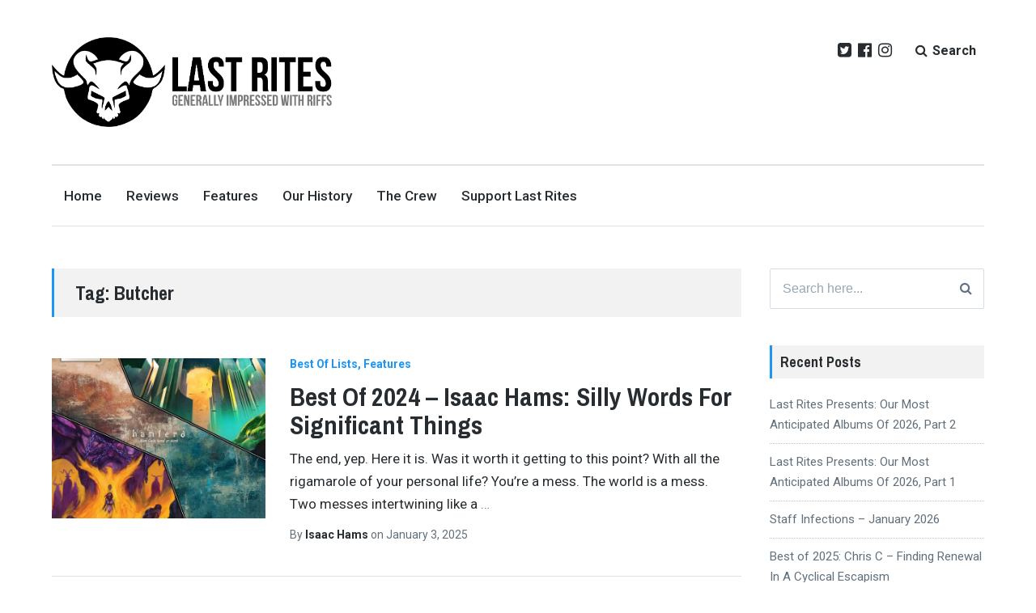

--- FILE ---
content_type: text/html; charset=UTF-8
request_url: https://yourlastrites.com/tag/butcher/
body_size: 22402
content:
<!DOCTYPE html><html
lang="en-US" class="no-js"><head><meta
charset="UTF-8"><meta
name="viewport" content="width=device-width, initial-scale=1"><link
rel="profile" href="https://gmpg.org/xfn/11"><link
rel="pingback" href="https://yourlastrites.com/xmlrpc.php"><meta
name='robots' content='index, follow, max-image-preview:large, max-snippet:-1, max-video-preview:-1' /><script>document.documentElement.className=document.documentElement.className.replace("no-js","js");</script><title>Butcher Archives - Last Rites</title><link
rel="canonical" href="https://yourlastrites.com/tag/butcher/" /><meta
property="og:locale" content="en_US" /><meta
property="og:type" content="article" /><meta
property="og:title" content="Butcher Archives - Last Rites" /><meta
property="og:url" content="https://yourlastrites.com/tag/butcher/" /><meta
property="og:site_name" content="Last Rites" /><meta
name="twitter:card" content="summary_large_image" /><meta
name="twitter:site" content="@YourLastRites" /><script type="application/ld+json" class="yoast-schema-graph">/*<![CDATA[*/{"@context":"https://schema.org","@graph":[{"@type":"CollectionPage","@id":"https://yourlastrites.com/tag/butcher/","url":"https://yourlastrites.com/tag/butcher/","name":"Butcher Archives - Last Rites","isPartOf":{"@id":"https://yourlastrites.com/#website"},"primaryImageOfPage":{"@id":"https://yourlastrites.com/tag/butcher/#primaryimage"},"image":{"@id":"https://yourlastrites.com/tag/butcher/#primaryimage"},"thumbnailUrl":"https://i0.wp.com/yourlastrites.com/wp-content/uploads/2024/12/best-of-2024-isaac-hams.jpg?fit=1500%2C1500&ssl=1","breadcrumb":{"@id":"https://yourlastrites.com/tag/butcher/#breadcrumb"},"inLanguage":"en-US"},{"@type":"ImageObject","inLanguage":"en-US","@id":"https://yourlastrites.com/tag/butcher/#primaryimage","url":"https://i0.wp.com/yourlastrites.com/wp-content/uploads/2024/12/best-of-2024-isaac-hams.jpg?fit=1500%2C1500&ssl=1","contentUrl":"https://i0.wp.com/yourlastrites.com/wp-content/uploads/2024/12/best-of-2024-isaac-hams.jpg?fit=1500%2C1500&ssl=1","width":1500,"height":1500},{"@type":"BreadcrumbList","@id":"https://yourlastrites.com/tag/butcher/#breadcrumb","itemListElement":[{"@type":"ListItem","position":1,"name":"Home","item":"https://yourlastrites.com/"},{"@type":"ListItem","position":2,"name":"Butcher"}]},{"@type":"WebSite","@id":"https://yourlastrites.com/#website","url":"https://yourlastrites.com/","name":"Last Rites","description":"Generally Impressed With Riffs","publisher":{"@id":"https://yourlastrites.com/#organization"},"potentialAction":[{"@type":"SearchAction","target":{"@type":"EntryPoint","urlTemplate":"https://yourlastrites.com/?s={search_term_string}"},"query-input":{"@type":"PropertyValueSpecification","valueRequired":true,"valueName":"search_term_string"}}],"inLanguage":"en-US"},{"@type":"Organization","@id":"https://yourlastrites.com/#organization","name":"Last Rites","url":"https://yourlastrites.com/","logo":{"@type":"ImageObject","inLanguage":"en-US","@id":"https://yourlastrites.com/#/schema/logo/image/","url":"https://i0.wp.com/yourlastrites.com/wp-content/uploads/2021/09/cropped-cropped-Last_Rites_Logo_2021.png?fit=1149%2C370&ssl=1","contentUrl":"https://i0.wp.com/yourlastrites.com/wp-content/uploads/2021/09/cropped-cropped-Last_Rites_Logo_2021.png?fit=1149%2C370&ssl=1","width":1149,"height":370,"caption":"Last Rites"},"image":{"@id":"https://yourlastrites.com/#/schema/logo/image/"},"sameAs":["https://www.facebook.com/LASTRITESmetalzine","https://x.com/YourLastRites","https://www.instagram.com/lastrites_metal/"]}]}/*]]>*/</script><link
rel='dns-prefetch' href='//stats.wp.com' /><link
rel='dns-prefetch' href='//fonts.googleapis.com' /><link
rel='dns-prefetch' href='//v0.wordpress.com' /><link
rel='preconnect' href='//i0.wp.com' /><link
rel="alternate" type="application/rss+xml" title="Last Rites &raquo; Feed" href="https://yourlastrites.com/feed/" /><link
rel="alternate" type="application/rss+xml" title="Last Rites &raquo; Comments Feed" href="https://yourlastrites.com/comments/feed/" /><link
rel="alternate" type="application/rss+xml" title="Last Rites &raquo; Butcher Tag Feed" href="https://yourlastrites.com/tag/butcher/feed/" /><style id='wp-img-auto-sizes-contain-inline-css' type='text/css'>img:is([sizes=auto i],[sizes^="auto," i]){contain-intrinsic-size:3000px 1500px}</style><link
rel='stylesheet' id='givewp-campaign-blocks-fonts-css' href='https://fonts.googleapis.com/css2?family=Inter%3Awght%40400%3B500%3B600%3B700&#038;display=swap&#038;ver=6.9' type='text/css' media='all' /><style id='wp-emoji-styles-inline-css' type='text/css'>img.wp-smiley,img.emoji{display:inline !important;border:none !important;box-shadow:none !important;height:1em !important;width:1em !important;margin:0
0.07em !important;vertical-align:-0.1em !important;background:none !important;padding:0
!important}</style><style id='wp-block-library-inline-css' type='text/css'>
:root{--wp-block-synced-color:#7a00df;--wp-block-synced-color--rgb:122,0,223;--wp-bound-block-color:var(--wp-block-synced-color);--wp-editor-canvas-background:#ddd;--wp-admin-theme-color:#007cba;--wp-admin-theme-color--rgb:0,124,186;--wp-admin-theme-color-darker-10:#006ba1;--wp-admin-theme-color-darker-10--rgb:0,107,160.5;--wp-admin-theme-color-darker-20:#005a87;--wp-admin-theme-color-darker-20--rgb:0,90,135;--wp-admin-border-width-focus:2px}@media (min-resolution:192dpi){:root{--wp-admin-border-width-focus:1.5px}}.wp-element-button{cursor:pointer}:root .has-very-light-gray-background-color{background-color:#eee}:root .has-very-dark-gray-background-color{background-color:#313131}:root .has-very-light-gray-color{color:#eee}:root .has-very-dark-gray-color{color:#313131}:root .has-vivid-green-cyan-to-vivid-cyan-blue-gradient-background{background:linear-gradient(135deg,#00d084,#0693e3)}:root .has-purple-crush-gradient-background{background:linear-gradient(135deg,#34e2e4,#4721fb 50%,#ab1dfe)}:root .has-hazy-dawn-gradient-background{background:linear-gradient(135deg,#faaca8,#dad0ec)}:root .has-subdued-olive-gradient-background{background:linear-gradient(135deg,#fafae1,#67a671)}:root .has-atomic-cream-gradient-background{background:linear-gradient(135deg,#fdd79a,#004a59)}:root .has-nightshade-gradient-background{background:linear-gradient(135deg,#330968,#31cdcf)}:root .has-midnight-gradient-background{background:linear-gradient(135deg,#020381,#2874fc)}:root{--wp--preset--font-size--normal:16px;--wp--preset--font-size--huge:42px}.has-regular-font-size{font-size:1em}.has-larger-font-size{font-size:2.625em}.has-normal-font-size{font-size:var(--wp--preset--font-size--normal)}.has-huge-font-size{font-size:var(--wp--preset--font-size--huge)}.has-text-align-center{text-align:center}.has-text-align-left{text-align:left}.has-text-align-right{text-align:right}.has-fit-text{white-space:nowrap!important}#end-resizable-editor-section{display:none}.aligncenter{clear:both}.items-justified-left{justify-content:flex-start}.items-justified-center{justify-content:center}.items-justified-right{justify-content:flex-end}.items-justified-space-between{justify-content:space-between}.screen-reader-text{border:0;clip-path:inset(50%);height:1px;margin:-1px;overflow:hidden;padding:0;position:absolute;width:1px;word-wrap:normal!important}.screen-reader-text:focus{background-color:#ddd;clip-path:none;color:#444;display:block;font-size:1em;height:auto;left:5px;line-height:normal;padding:15px 23px 14px;text-decoration:none;top:5px;width:auto;z-index:100000}html :where(.has-border-color){border-style:solid}html :where([style*=border-top-color]){border-top-style:solid}html :where([style*=border-right-color]){border-right-style:solid}html :where([style*=border-bottom-color]){border-bottom-style:solid}html :where([style*=border-left-color]){border-left-style:solid}html :where([style*=border-width]){border-style:solid}html :where([style*=border-top-width]){border-top-style:solid}html :where([style*=border-right-width]){border-right-style:solid}html :where([style*=border-bottom-width]){border-bottom-style:solid}html :where([style*=border-left-width]){border-left-style:solid}html :where(img[class*=wp-image-]){height:auto;max-width:100%}:where(figure){margin:0 0 1em}html :where(.is-position-sticky){--wp-admin--admin-bar--position-offset:var(--wp-admin--admin-bar--height,0px)}@media screen and (max-width:600px){html :where(.is-position-sticky){--wp-admin--admin-bar--position-offset:0px}}

/*# sourceURL=wp-block-library-inline-css */
</style><style id='global-styles-inline-css' type='text/css'>/*<![CDATA[*/:root{--wp--preset--aspect-ratio--square:1;--wp--preset--aspect-ratio--4-3:4/3;--wp--preset--aspect-ratio--3-4:3/4;--wp--preset--aspect-ratio--3-2:3/2;--wp--preset--aspect-ratio--2-3:2/3;--wp--preset--aspect-ratio--16-9:16/9;--wp--preset--aspect-ratio--9-16:9/16;--wp--preset--color--black:#000;--wp--preset--color--cyan-bluish-gray:#abb8c3;--wp--preset--color--white:#fff;--wp--preset--color--pale-pink:#f78da7;--wp--preset--color--vivid-red:#cf2e2e;--wp--preset--color--luminous-vivid-orange:#ff6900;--wp--preset--color--luminous-vivid-amber:#fcb900;--wp--preset--color--light-green-cyan:#7bdcb5;--wp--preset--color--vivid-green-cyan:#00d084;--wp--preset--color--pale-cyan-blue:#8ed1fc;--wp--preset--color--vivid-cyan-blue:#0693e3;--wp--preset--color--vivid-purple:#9b51e0;--wp--preset--gradient--vivid-cyan-blue-to-vivid-purple:linear-gradient(135deg,rgb(6,147,227) 0%,rgb(155,81,224) 100%);--wp--preset--gradient--light-green-cyan-to-vivid-green-cyan:linear-gradient(135deg,rgb(122,220,180) 0%,rgb(0,208,130) 100%);--wp--preset--gradient--luminous-vivid-amber-to-luminous-vivid-orange:linear-gradient(135deg,rgb(252,185,0) 0%,rgb(255,105,0) 100%);--wp--preset--gradient--luminous-vivid-orange-to-vivid-red:linear-gradient(135deg,rgb(255,105,0) 0%,rgb(207,46,46) 100%);--wp--preset--gradient--very-light-gray-to-cyan-bluish-gray:linear-gradient(135deg,rgb(238,238,238) 0%,rgb(169,184,195) 100%);--wp--preset--gradient--cool-to-warm-spectrum:linear-gradient(135deg,rgb(74,234,220) 0%,rgb(151,120,209) 20%,rgb(207,42,186) 40%,rgb(238,44,130) 60%,rgb(251,105,98) 80%,rgb(254,248,76) 100%);--wp--preset--gradient--blush-light-purple:linear-gradient(135deg,rgb(255,206,236) 0%,rgb(152,150,240) 100%);--wp--preset--gradient--blush-bordeaux:linear-gradient(135deg,rgb(254,205,165) 0%,rgb(254,45,45) 50%,rgb(107,0,62) 100%);--wp--preset--gradient--luminous-dusk:linear-gradient(135deg,rgb(255,203,112) 0%,rgb(199,81,192) 50%,rgb(65,88,208) 100%);--wp--preset--gradient--pale-ocean:linear-gradient(135deg,rgb(255,245,203) 0%,rgb(182,227,212) 50%,rgb(51,167,181) 100%);--wp--preset--gradient--electric-grass:linear-gradient(135deg,rgb(202,248,128) 0%,rgb(113,206,126) 100%);--wp--preset--gradient--midnight:linear-gradient(135deg,rgb(2,3,129) 0%,rgb(40,116,252) 100%);--wp--preset--font-size--small:13px;--wp--preset--font-size--medium:20px;--wp--preset--font-size--large:36px;--wp--preset--font-size--x-large:42px;--wp--preset--spacing--20:0.44rem;--wp--preset--spacing--30:0.67rem;--wp--preset--spacing--40:1rem;--wp--preset--spacing--50:1.5rem;--wp--preset--spacing--60:2.25rem;--wp--preset--spacing--70:3.38rem;--wp--preset--spacing--80:5.06rem;--wp--preset--shadow--natural:6px 6px 9px rgba(0, 0, 0, 0.2);--wp--preset--shadow--deep:12px 12px 50px rgba(0, 0, 0, 0.4);--wp--preset--shadow--sharp:6px 6px 0px rgba(0, 0, 0, 0.2);--wp--preset--shadow--outlined:6px 6px 0px -3px rgb(255, 255, 255), 6px 6px rgb(0, 0, 0);--wp--preset--shadow--crisp:6px 6px 0px rgb(0,0,0)}:where(.is-layout-flex){gap:0.5em}:where(.is-layout-grid){gap:0.5em}body .is-layout-flex{display:flex}.is-layout-flex{flex-wrap:wrap;align-items:center}.is-layout-flex>:is(*,div){margin:0}body .is-layout-grid{display:grid}.is-layout-grid>:is(*,div){margin:0}:where(.wp-block-columns.is-layout-flex){gap:2em}:where(.wp-block-columns.is-layout-grid){gap:2em}:where(.wp-block-post-template.is-layout-flex){gap:1.25em}:where(.wp-block-post-template.is-layout-grid){gap:1.25em}.has-black-color{color:var(--wp--preset--color--black) !important}.has-cyan-bluish-gray-color{color:var(--wp--preset--color--cyan-bluish-gray) !important}.has-white-color{color:var(--wp--preset--color--white) !important}.has-pale-pink-color{color:var(--wp--preset--color--pale-pink) !important}.has-vivid-red-color{color:var(--wp--preset--color--vivid-red) !important}.has-luminous-vivid-orange-color{color:var(--wp--preset--color--luminous-vivid-orange) !important}.has-luminous-vivid-amber-color{color:var(--wp--preset--color--luminous-vivid-amber) !important}.has-light-green-cyan-color{color:var(--wp--preset--color--light-green-cyan) !important}.has-vivid-green-cyan-color{color:var(--wp--preset--color--vivid-green-cyan) !important}.has-pale-cyan-blue-color{color:var(--wp--preset--color--pale-cyan-blue) !important}.has-vivid-cyan-blue-color{color:var(--wp--preset--color--vivid-cyan-blue) !important}.has-vivid-purple-color{color:var(--wp--preset--color--vivid-purple) !important}.has-black-background-color{background-color:var(--wp--preset--color--black) !important}.has-cyan-bluish-gray-background-color{background-color:var(--wp--preset--color--cyan-bluish-gray) !important}.has-white-background-color{background-color:var(--wp--preset--color--white) !important}.has-pale-pink-background-color{background-color:var(--wp--preset--color--pale-pink) !important}.has-vivid-red-background-color{background-color:var(--wp--preset--color--vivid-red) !important}.has-luminous-vivid-orange-background-color{background-color:var(--wp--preset--color--luminous-vivid-orange) !important}.has-luminous-vivid-amber-background-color{background-color:var(--wp--preset--color--luminous-vivid-amber) !important}.has-light-green-cyan-background-color{background-color:var(--wp--preset--color--light-green-cyan) !important}.has-vivid-green-cyan-background-color{background-color:var(--wp--preset--color--vivid-green-cyan) !important}.has-pale-cyan-blue-background-color{background-color:var(--wp--preset--color--pale-cyan-blue) !important}.has-vivid-cyan-blue-background-color{background-color:var(--wp--preset--color--vivid-cyan-blue) !important}.has-vivid-purple-background-color{background-color:var(--wp--preset--color--vivid-purple) !important}.has-black-border-color{border-color:var(--wp--preset--color--black) !important}.has-cyan-bluish-gray-border-color{border-color:var(--wp--preset--color--cyan-bluish-gray) !important}.has-white-border-color{border-color:var(--wp--preset--color--white) !important}.has-pale-pink-border-color{border-color:var(--wp--preset--color--pale-pink) !important}.has-vivid-red-border-color{border-color:var(--wp--preset--color--vivid-red) !important}.has-luminous-vivid-orange-border-color{border-color:var(--wp--preset--color--luminous-vivid-orange) !important}.has-luminous-vivid-amber-border-color{border-color:var(--wp--preset--color--luminous-vivid-amber) !important}.has-light-green-cyan-border-color{border-color:var(--wp--preset--color--light-green-cyan) !important}.has-vivid-green-cyan-border-color{border-color:var(--wp--preset--color--vivid-green-cyan) !important}.has-pale-cyan-blue-border-color{border-color:var(--wp--preset--color--pale-cyan-blue) !important}.has-vivid-cyan-blue-border-color{border-color:var(--wp--preset--color--vivid-cyan-blue) !important}.has-vivid-purple-border-color{border-color:var(--wp--preset--color--vivid-purple) !important}.has-vivid-cyan-blue-to-vivid-purple-gradient-background{background:var(--wp--preset--gradient--vivid-cyan-blue-to-vivid-purple) !important}.has-light-green-cyan-to-vivid-green-cyan-gradient-background{background:var(--wp--preset--gradient--light-green-cyan-to-vivid-green-cyan) !important}.has-luminous-vivid-amber-to-luminous-vivid-orange-gradient-background{background:var(--wp--preset--gradient--luminous-vivid-amber-to-luminous-vivid-orange) !important}.has-luminous-vivid-orange-to-vivid-red-gradient-background{background:var(--wp--preset--gradient--luminous-vivid-orange-to-vivid-red) !important}.has-very-light-gray-to-cyan-bluish-gray-gradient-background{background:var(--wp--preset--gradient--very-light-gray-to-cyan-bluish-gray) !important}.has-cool-to-warm-spectrum-gradient-background{background:var(--wp--preset--gradient--cool-to-warm-spectrum) !important}.has-blush-light-purple-gradient-background{background:var(--wp--preset--gradient--blush-light-purple) !important}.has-blush-bordeaux-gradient-background{background:var(--wp--preset--gradient--blush-bordeaux) !important}.has-luminous-dusk-gradient-background{background:var(--wp--preset--gradient--luminous-dusk) !important}.has-pale-ocean-gradient-background{background:var(--wp--preset--gradient--pale-ocean) !important}.has-electric-grass-gradient-background{background:var(--wp--preset--gradient--electric-grass) !important}.has-midnight-gradient-background{background:var(--wp--preset--gradient--midnight) !important}.has-small-font-size{font-size:var(--wp--preset--font-size--small) !important}.has-medium-font-size{font-size:var(--wp--preset--font-size--medium) !important}.has-large-font-size{font-size:var(--wp--preset--font-size--large) !important}.has-x-large-font-size{font-size:var(--wp--preset--font-size--x-large) !important}/*]]>*/</style><style id='classic-theme-styles-inline-css' type='text/css'>
/* This file is auto-generated */
.wp-block-button__link{color:#fff;background-color:#32373c;border-radius:9999px;box-shadow:none;text-decoration:none;padding:calc(.667em + 2px) calc(1.333em+2px);font-size:1.125em}.wp-block-file__button{background:#32373c;color:#fff;text-decoration:none}</style><link
rel='stylesheet' id='give-styles-css' href="https://yourlastrites.com/wp-content/plugins/give/build/assets/dist/css/give.css?ver=4.13.2&amp;6bfec1&amp;6bfec1" type='text/css' media='all' /><link
rel='stylesheet' id='give-donation-summary-style-frontend-css' href="https://yourlastrites.com/wp-content/plugins/give/build/assets/dist/css/give-donation-summary.css?ver=4.13.2&amp;6bfec1&amp;6bfec1" type='text/css' media='all' /><link
rel='stylesheet' id='givewp-design-system-foundation-css' href="https://yourlastrites.com/wp-content/plugins/give/build/assets/dist/css/design-system/foundation.css?ver=1.2.0&amp;6bfec1&amp;6bfec1" type='text/css' media='all' /><link
rel='stylesheet' id='lenscap-style-css' href="https://yourlastrites.com/wp-content/themes/lenscap/style.css?ver=19f43c3348f63cc29cdf413294f3f141&amp;6bfec1&amp;6bfec1" type='text/css' media='all' /><style id='lenscap-style-inline-css' type='text/css'>button, input[type='button'],
input[type='reset'],
input[type='submit'],
.button,
#page #infinite-handle button,
#page #infinite-handle button:hover,
.comment-navigation a,
.drawer .tax-widget a,
.su-button,
h3.comments-title,
.page-numbers.current,
.page-numbers:hover,
.woocommerce nav.woocommerce-pagination ul li span.current,
.woocommerce nav.woocommerce-pagination ul li span:hover,
.woocommerce nav.woocommerce-pagination ul li a:hover,
a.added_to_cart,
.woocommerce .widget_price_filter .ui-slider .ui-slider-handle,
.woocommerce .widget_price_filter .ui-slider .ui-slider-range,
.woocommerce button.button.alt,
.woocommerce button.button.alt:hover,
.woocommerce button.button,
.woocommerce button.button:hover,
.woocommerce a.button.lenscap,
.woocommerce-cart .wc-proceed-to-lenscap a.lenscap-button,
.woocommerce-cart .wc-proceed-to-lenscap a.lenscap-button:hover,
.woocommerce input.button.alt,
.woocommerce input.button.alt:hover{background-color:#1d96f3}.widget-area aside .widget-title,
.widget-area aside .widgettitle,
.widget-area .widget-grofile h4 a,
.site-footer .widget-title,
.archive-header,
.featured-content-title,
h3.comment-reply-title,
.category-menu-title,
#jp-relatedposts .jp-relatedposts-headline{border-left-color:#1d96f3}.sort-list .current-menu-item{border-bottom-color:#1d96f3}.index-posts .grid-cats a,
.grid-cats a,li.is-active:before,li:hover:before{color:#1d96f3}.main-navigation ul li.current-menu-item,
.main-navigation ul li.current-page-item,
.main-navigation ul li:hover{border-top-color:#1d96f3}.featured-content-posts .post .grid-text,
.hero-pager-wrap,
.featured-content-wrapper .slide-navs a,
.featured-content-wrapper .featured-content-title,.featured-content-nav{background: .6}#hero-pager .pager-tip{border-bottom-color: .6}.featured-content-wrapper{background:#272c30}.featured-content-wrapper .entry-content{float:none;width:47.5%}.cover-image{opacity:0.75}.blur{-webkit-filter:blur(0px);filter:blur(0px)}.site-footer{background:#272c30}.cover-image-footer-wrap{opacity: .3;-webkit-filter:blur(0px);filter:blur(0px)}.featured-content-posts .post
.container{padding-top:5%;padding-bottom:5%}</style><link
rel='stylesheet' id='lenscap-fonts-css' href='//fonts.googleapis.com/css?family=Archivo+Narrow%3A400%2C700%7CRoboto%3A400%2C500%2C700%2C300%2C400italic&#038;subset=latin%2Clatin-ext' type='text/css' media='all' /><link
rel='stylesheet' id='font-awesome-css' href="https://yourlastrites.com/wp-content/themes/lenscap/inc/fontawesome/css/font-awesome.css?ver=4.4.0&amp;6bfec1&amp;6bfec1" type='text/css' media='screen' /><link
rel='stylesheet' id='jetpack-subscriptions-css' href="https://yourlastrites.com/wp-content/plugins/jetpack/_inc/build/subscriptions/subscriptions.min.css?ver=15.4&amp;6bfec1&amp;6bfec1" type='text/css' media='all' /><script type="text/javascript" src="https://yourlastrites.com/wp-includes/js/jquery/jquery.min.js?ver=3.7.1&amp;6bfec1&amp;6bfec1" id="jquery-core-js"></script><script type="text/javascript" src="https://yourlastrites.com/wp-includes/js/jquery/jquery-migrate.min.js?ver=3.4.1&amp;6bfec1&amp;6bfec1" id="jquery-migrate-js"></script><script type="text/javascript" src="https://yourlastrites.com/wp-includes/js/dist/hooks.min.js?ver=dd5603f07f9220ed27f1&amp;6bfec1&amp;6bfec1" id="wp-hooks-js"></script><script type="text/javascript" src="https://yourlastrites.com/wp-includes/js/dist/i18n.min.js?ver=c26c3dc7bed366793375&amp;6bfec1&amp;6bfec1" id="wp-i18n-js"></script><script type="text/javascript" id="wp-i18n-js-after">wp.i18n.setLocaleData({'text direction\u0004ltr':['ltr']});</script><script type="text/javascript" id="give-js-extra">
/* <![CDATA[ */
var give_global_vars = {"ajaxurl":"https://yourlastrites.com/wp-admin/admin-ajax.php","checkout_nonce":"04c7810cab","currency":"USD","currency_sign":"$","currency_pos":"before","thousands_separator":",","decimal_separator":".","no_gateway":"Please select a payment method.","bad_minimum":"The minimum custom donation amount for this form is","bad_maximum":"The maximum custom donation amount for this form is","general_loading":"Loading...","purchase_loading":"Please Wait...","textForOverlayScreen":"\u003Ch3\u003EProcessing...\u003C/h3\u003E\u003Cp\u003EThis will only take a second!\u003C/p\u003E","number_decimals":"0","is_test_mode":"","give_version":"4.13.2","magnific_options":{"main_class":"give-modal","close_on_bg_click":false},"form_translation":{"payment-mode":"Please select payment mode.","give_first":"Please enter your first name.","give_last":"Please enter your last name.","give_email":"Please enter a valid email address.","give_user_login":"Invalid email address or username.","give_user_pass":"Enter a password.","give_user_pass_confirm":"Enter the password confirmation.","give_agree_to_terms":"You must agree to the terms and conditions."},"confirm_email_sent_message":"Please check your email and click on the link to access your complete donation history.","ajax_vars":{"ajaxurl":"https://yourlastrites.com/wp-admin/admin-ajax.php","ajaxNonce":"7fdca36e05","loading":"Loading","select_option":"Please select an option","default_gateway":"paypal","permalinks":"1","number_decimals":0},"cookie_hash":"09186db4ada747637e313cdc63eba291","session_nonce_cookie_name":"wp-give_session_reset_nonce_09186db4ada747637e313cdc63eba291","session_cookie_name":"wp-give_session_09186db4ada747637e313cdc63eba291","delete_session_nonce_cookie":"0"};
var giveApiSettings = {"root":"https://yourlastrites.com/wp-json/give-api/v2/","rest_base":"give-api/v2"};
//# sourceURL=give-js-extra
/* ]]> */
</script><script type="text/javascript" src="https://yourlastrites.com/wp-content/plugins/give/build/assets/dist/js/give.js?ver=8540f4f50a2032d9c5b5&amp;6bfec1&amp;6bfec1" id="give-js"></script><link
rel="https://api.w.org/" href="https://yourlastrites.com/wp-json/" /><link
rel="alternate" title="JSON" type="application/json" href="https://yourlastrites.com/wp-json/wp/v2/tags/4373" /><link
rel="EditURI" type="application/rsd+xml" title="RSD" href="https://yourlastrites.com/xmlrpc.php?rsd" /><style id="custom-logo-css" type="text/css">.titles-wrap{position:absolute;clip-path:inset(50%)}</style><meta
name="generator" content="Give v4.13.2" /><style>img#wpstats{display:none}</style><style type="text/css">.recentcomments
a{display:inline !important;padding:0
!important;margin:0
!important}</style><link
rel="icon" href="https://i0.wp.com/yourlastrites.com/wp-content/uploads/2017/06/cropped-LR_Logo_Circular.gif?fit=32%2C32&#038;ssl=1" sizes="32x32" /><link
rel="icon" href="https://i0.wp.com/yourlastrites.com/wp-content/uploads/2017/06/cropped-LR_Logo_Circular.gif?fit=192%2C192&#038;ssl=1" sizes="192x192" /><link
rel="apple-touch-icon" href="https://i0.wp.com/yourlastrites.com/wp-content/uploads/2017/06/cropped-LR_Logo_Circular.gif?fit=180%2C180&#038;ssl=1" /><meta
name="msapplication-TileImage" content="https://i0.wp.com/yourlastrites.com/wp-content/uploads/2017/06/cropped-LR_Logo_Circular.gif?fit=270%2C270&#038;ssl=1" /><link
rel='stylesheet' id='jetpack-swiper-library-css' href="https://yourlastrites.com/wp-content/plugins/jetpack/_inc/blocks/swiper.css?ver=15.4&amp;6bfec1&amp;6bfec1" type='text/css' media='all' /><link
rel='stylesheet' id='jetpack-carousel-css' href="https://yourlastrites.com/wp-content/plugins/jetpack/modules/carousel/jetpack-carousel.css?ver=15.4&amp;6bfec1&amp;6bfec1" type='text/css' media='all' /><link
rel='stylesheet' id='jetpack-responsive-videos-css' href="https://yourlastrites.com/wp-content/plugins/jetpack/jetpack_vendor/automattic/jetpack-classic-theme-helper/dist/responsive-videos/responsive-videos.css?minify=false&#038;ver=4fbf400e55121e7e87cb&amp;6bfec1&amp;6bfec1" type='text/css' media='all' /></head><body
data-rsssl=1 class="archive tag tag-butcher tag-4373 wp-custom-logo wp-theme-lenscap excerpt-view group-blog has-featured-content"><header
id="masthead" class="site-header"><div
class="search-drawer" aria-expanded="false" role="region"><div
class="container"><div
class="drawer-search"><div
class="big-search"><form
role="search" method="get" class="searchform" action="https://yourlastrites.com/"><div> <label
class="screen-reader-text">Search for:</label><input
type="text" value="" name="s" class="search-input" placeholder="Search here..." /><button
class="searchsubmit" type="submit"> <i
class="fa fa-search"></i> <span>Search</span> </button></div></form></div></div></div></div><div
class="top-navigation"><div
class="container"><div
class="site-identity clear"><div
class="site-title-wrap"> <a
href="https://yourlastrites.com/" class="custom-logo-link" rel="home"><img
width="1149" height="370" src="https://i0.wp.com/yourlastrites.com/wp-content/uploads/2021/09/cropped-cropped-Last_Rites_Logo_2021.png?fit=1149%2C370&amp;ssl=1" class="custom-logo" alt="Last Rites" decoding="async" fetchpriority="high" srcset="https://i0.wp.com/yourlastrites.com/wp-content/uploads/2021/09/cropped-cropped-Last_Rites_Logo_2021.png?w=1149&amp;ssl=1 1149w, https://i0.wp.com/yourlastrites.com/wp-content/uploads/2021/09/cropped-cropped-Last_Rites_Logo_2021.png?resize=300%2C97&amp;ssl=1 300w, https://i0.wp.com/yourlastrites.com/wp-content/uploads/2021/09/cropped-cropped-Last_Rites_Logo_2021.png?resize=1024%2C330&amp;ssl=1 1024w, https://i0.wp.com/yourlastrites.com/wp-content/uploads/2021/09/cropped-cropped-Last_Rites_Logo_2021.png?resize=768%2C247&amp;ssl=1 768w, https://i0.wp.com/yourlastrites.com/wp-content/uploads/2021/09/cropped-cropped-Last_Rites_Logo_2021.png?resize=1100%2C354&amp;ssl=1 1100w, https://i0.wp.com/yourlastrites.com/wp-content/uploads/2021/09/cropped-cropped-Last_Rites_Logo_2021.png?resize=800%2C258&amp;ssl=1 800w, https://i0.wp.com/yourlastrites.com/wp-content/uploads/2021/09/cropped-cropped-Last_Rites_Logo_2021.png?resize=600%2C193&amp;ssl=1 600w" sizes="(max-width: 1149px) 100vw, 1149px" data-attachment-id="39627" data-permalink="https://yourlastrites.com/cropped-cropped-last_rites_logo_2021-png/" data-orig-file="https://i0.wp.com/yourlastrites.com/wp-content/uploads/2021/09/cropped-cropped-Last_Rites_Logo_2021.png?fit=1149%2C370&amp;ssl=1" data-orig-size="1149,370" data-comments-opened="1" data-image-meta="{&quot;aperture&quot;:&quot;0&quot;,&quot;credit&quot;:&quot;&quot;,&quot;camera&quot;:&quot;&quot;,&quot;caption&quot;:&quot;&quot;,&quot;created_timestamp&quot;:&quot;0&quot;,&quot;copyright&quot;:&quot;&quot;,&quot;focal_length&quot;:&quot;0&quot;,&quot;iso&quot;:&quot;0&quot;,&quot;shutter_speed&quot;:&quot;0&quot;,&quot;title&quot;:&quot;&quot;,&quot;orientation&quot;:&quot;0&quot;}" data-image-title="cropped-cropped-Last_Rites_Logo_2021.png" data-image-description="&lt;p&gt;https://yourlastrites.com/wp-content/uploads/2021/09/cropped-cropped-Last_Rites_Logo_2021.png&lt;/p&gt;
" data-image-caption="" data-medium-file="https://i0.wp.com/yourlastrites.com/wp-content/uploads/2021/09/cropped-cropped-Last_Rites_Logo_2021.png?fit=300%2C97&amp;ssl=1" data-large-file="https://i0.wp.com/yourlastrites.com/wp-content/uploads/2021/09/cropped-cropped-Last_Rites_Logo_2021.png?fit=925%2C298&amp;ssl=1" /></a><div
class="titles-wrap"><p
class="site-title"><a
href="https://yourlastrites.com/" rel="home">Last Rites</a></p><p
class="site-description">Generally Impressed With Riffs</p></div></div><div
class="top-navigation-right"> <nav
class="social-navigation"><div
class="menu-social-media-menu-container"><ul
id="menu-social-media-menu" class="menu"><li
id="menu-item-201" class="menu-item menu-item-type-custom menu-item-object-custom menu-item-201"><a
href="https://twitter.com/YourLastRites">Twitter</a></li><li
id="menu-item-202" class="menu-item menu-item-type-custom menu-item-object-custom menu-item-202"><a
href="https://www.facebook.com/LASTRITESmetalzine/">Facebook</a></li><li
id="menu-item-34330" class="menu-item menu-item-type-custom menu-item-object-custom menu-item-34330"><a
href="https://www.instagram.com/lastrites_metal/">Instagram</a></li></ul></div> </nav> <button
class="search-toggle button-toggle"> <span
class="toggle-visible"> <i
class="fa fa-search"></i> Search </span> <span> <i
class="fa fa-times"></i> Close </span> </button><button
class="menu-toggle button-toggle"> <span> <i
class="fa fa-bars"></i> Menu </span> <span> <i
class="fa fa-times"></i> Close </span> </button></div></div> <nav
id="site-navigation" class="main-navigation"><div
class="menu-main-menu-container"><ul
id="menu-main-menu" class="menu"><li
id="menu-item-186" class="menu-item menu-item-type-custom menu-item-object-custom menu-item-home menu-item-186"><a
href="https://yourlastrites.com/">Home</a></li><li
id="menu-item-190" class="menu-item menu-item-type-taxonomy menu-item-object-category menu-item-190"><a
href="https://yourlastrites.com/category/reviews/" data-object-id="8">Reviews</a></li><li
id="menu-item-189" class="menu-item menu-item-type-taxonomy menu-item-object-category menu-item-189"><a
href="https://yourlastrites.com/category/features/" data-object-id="29">Features</a></li><li
id="menu-item-188" class="menu-item menu-item-type-post_type menu-item-object-page menu-item-188"><a
href="https://yourlastrites.com/our-history/">Our History</a></li><li
id="menu-item-193" class="menu-item menu-item-type-post_type menu-item-object-page menu-item-193"><a
href="https://yourlastrites.com/the-crew/">The Crew</a></li><li
id="menu-item-200" class="menu-item menu-item-type-post_type menu-item-object-page menu-item-200"><a
href="https://yourlastrites.com/support-last-rites/">Support Last Rites</a></li></ul></div> </nav></div><div
class="drawer-wrap"><div
class="drawer drawer-menu-explore"> <nav
id="drawer-navigation" class="drawer-navigation"><div
class="menu-main-menu-container"><ul
id="menu-main-menu-1" class="menu"><li
class="menu-item menu-item-type-custom menu-item-object-custom menu-item-home menu-item-186"><a
href="https://yourlastrites.com/">Home</a></li><li
class="menu-item menu-item-type-taxonomy menu-item-object-category menu-item-190"><a
href="https://yourlastrites.com/category/reviews/" data-object-id="8">Reviews</a></li><li
class="menu-item menu-item-type-taxonomy menu-item-object-category menu-item-189"><a
href="https://yourlastrites.com/category/features/" data-object-id="29">Features</a></li><li
class="menu-item menu-item-type-post_type menu-item-object-page menu-item-188"><a
href="https://yourlastrites.com/our-history/">Our History</a></li><li
class="menu-item menu-item-type-post_type menu-item-object-page menu-item-193"><a
href="https://yourlastrites.com/the-crew/">The Crew</a></li><li
class="menu-item menu-item-type-post_type menu-item-object-page menu-item-200"><a
href="https://yourlastrites.com/support-last-rites/">Support Last Rites</a></li></ul></div> </nav> <nav
class="social-navigation drawer-navigation"><div
class="menu-social-media-menu-container"><ul
id="menu-social-media-menu-1" class="menu"><li
class="menu-item menu-item-type-custom menu-item-object-custom menu-item-201"><a
href="https://twitter.com/YourLastRites">Twitter</a></li><li
class="menu-item menu-item-type-custom menu-item-object-custom menu-item-202"><a
href="https://www.facebook.com/LASTRITESmetalzine/">Facebook</a></li><li
class="menu-item menu-item-type-custom menu-item-object-custom menu-item-34330"><a
href="https://www.instagram.com/lastrites_metal/">Instagram</a></li></ul></div> </nav><form
role="search" method="get" class="searchform" action="https://yourlastrites.com/"><div> <label
class="screen-reader-text">Search for:</label><input
type="text" value="" name="s" class="search-input" placeholder="Search here..." /><button
class="searchsubmit" type="submit"> <i
class="fa fa-search"></i> <span>Search</span> </button></div></form></div></div></div> </header><div
id="page" class="hfeed site container"><div
id="content" class="site-content"><section
id="primary" class="content-area"> <main
id="main" class="site-main"> <header
class="entry-header archive-header"><h1 class="entry-title">Tag: <span>Butcher</span></h1> </header><div
id="post-wrapper"><div
class="index-posts"><div
id="post-54412" class="post-54412 post type-post status-publish format-standard has-post-thumbnail hentry category-best-of-lists category-features tag-aara tag-best-of-2024 tag-butcher tag-chapel-of-disease tag-convulsing tag-crown-of-anguish tag-defeated-sanity tag-dissimulator tag-hamferd tag-immortal-bird tag-lord-goblin tag-moisson-livide tag-moss-upon-the-skull tag-mother-of-graves tag-nimbifer tag-noxis tag-oranssi-pazuzu tag-pyrrhon tag-serpent-column tag-thy-catafalque tag-unleash-the-archers featured-content with-featured-image"><a
class="index-image" href="https://yourlastrites.com/2025/01/03/best-of-2024-isaac-hams-silly-words-for-significant-things/" title="Best Of 2024 &#8211; Isaac Hams: Silly Words For Significant Things"> <img
width="600" height="450" src="https://i0.wp.com/yourlastrites.com/wp-content/uploads/2024/12/best-of-2024-isaac-hams.jpg?resize=600%2C450&amp;ssl=1" class="attachment-lenscap-index-thumb size-lenscap-index-thumb wp-post-image" alt="" decoding="async" srcset="https://i0.wp.com/yourlastrites.com/wp-content/uploads/2024/12/best-of-2024-isaac-hams.jpg?resize=600%2C450&amp;ssl=1 600w, https://i0.wp.com/yourlastrites.com/wp-content/uploads/2024/12/best-of-2024-isaac-hams.jpg?resize=1200%2C900&amp;ssl=1 1200w" sizes="(max-width: 600px) 100vw, 600px" data-attachment-id="54471" data-permalink="https://yourlastrites.com/best-of-2024-isaac-hams/" data-orig-file="https://i0.wp.com/yourlastrites.com/wp-content/uploads/2024/12/best-of-2024-isaac-hams.jpg?fit=1500%2C1500&amp;ssl=1" data-orig-size="1500,1500" data-comments-opened="1" data-image-meta="{&quot;aperture&quot;:&quot;0&quot;,&quot;credit&quot;:&quot;&quot;,&quot;camera&quot;:&quot;&quot;,&quot;caption&quot;:&quot;&quot;,&quot;created_timestamp&quot;:&quot;0&quot;,&quot;copyright&quot;:&quot;&quot;,&quot;focal_length&quot;:&quot;0&quot;,&quot;iso&quot;:&quot;0&quot;,&quot;shutter_speed&quot;:&quot;0&quot;,&quot;title&quot;:&quot;best-of-2024-isaac-hams&quot;,&quot;orientation&quot;:&quot;0&quot;}" data-image-title="best-of-2024-isaac-hams" data-image-description="" data-image-caption="" data-medium-file="https://i0.wp.com/yourlastrites.com/wp-content/uploads/2024/12/best-of-2024-isaac-hams.jpg?fit=300%2C300&amp;ssl=1" data-large-file="https://i0.wp.com/yourlastrites.com/wp-content/uploads/2024/12/best-of-2024-isaac-hams.jpg?fit=925%2C925&amp;ssl=1" /> </a><div
class="index-text"> <header
class="entry-header"><div
class=" grid-cats"><a
href="https://yourlastrites.com/category/features/best-of-lists/">Best Of Lists</a><a
href="https://yourlastrites.com/category/features/">Features</a></div><h2 class="entry-title"><a
href="https://yourlastrites.com/2025/01/03/best-of-2024-isaac-hams-silly-words-for-significant-things/" rel="bookmark">Best Of 2024 &#8211; Isaac Hams: Silly Words For Significant Things</a></h2><div
class="entry-excerpt"><p>The end, yep. Here it is. Was it worth it getting to this point? With all the rigamarole of your personal life? You&#8217;re a mess. The world is a mess. Two messes intertwining like a <a
class="read-more" href="https://yourlastrites.com/2025/01/03/best-of-2024-isaac-hams-silly-words-for-significant-things/">&#8230;</a></p></div><p
class="entry-byline"> <span
class="entry-byline-on">By</span> <a
class="entry-byline-author" href="https://yourlastrites.com/author/isaac-hams/"> Isaac Hams </a> <span
class="entry-byline-on">on</span> <span
class="entry-byline-date">January 3, 2025</span></p> </header></div></div><div
id="post-53544" class="post-53544 post type-post status-publish format-standard has-post-thumbnail hentry category-reviews tag-black tag-butcher tag-osmose-productions tag-speed tag-thrash featured-content with-featured-image"><a
class="index-image" href="https://yourlastrites.com/2024/10/18/butcher-on-fowl-of-tyrant-wing-review/" title="Bütcher &#8211; On Fowl Of Tyrant Wing Review"> <img
width="600" height="450" src="https://i0.wp.com/yourlastrites.com/wp-content/uploads/2024/10/butcher-on-fowl-of-tyrant-wing.jpg?resize=600%2C450&amp;ssl=1" class="attachment-lenscap-index-thumb size-lenscap-index-thumb wp-post-image" alt="" decoding="async" srcset="https://i0.wp.com/yourlastrites.com/wp-content/uploads/2024/10/butcher-on-fowl-of-tyrant-wing.jpg?resize=600%2C450&amp;ssl=1 600w, https://i0.wp.com/yourlastrites.com/wp-content/uploads/2024/10/butcher-on-fowl-of-tyrant-wing.jpg?resize=1200%2C900&amp;ssl=1 1200w" sizes="(max-width: 600px) 100vw, 600px" data-attachment-id="53548" data-permalink="https://yourlastrites.com/2024/10/18/butcher-on-fowl-of-tyrant-wing-review/butcher-on-fowl-of-tyrant-wing/" data-orig-file="https://i0.wp.com/yourlastrites.com/wp-content/uploads/2024/10/butcher-on-fowl-of-tyrant-wing.jpg?fit=1200%2C1200&amp;ssl=1" data-orig-size="1200,1200" data-comments-opened="1" data-image-meta="{&quot;aperture&quot;:&quot;0&quot;,&quot;credit&quot;:&quot;&quot;,&quot;camera&quot;:&quot;&quot;,&quot;caption&quot;:&quot;&quot;,&quot;created_timestamp&quot;:&quot;0&quot;,&quot;copyright&quot;:&quot;&quot;,&quot;focal_length&quot;:&quot;0&quot;,&quot;iso&quot;:&quot;0&quot;,&quot;shutter_speed&quot;:&quot;0&quot;,&quot;title&quot;:&quot;&quot;,&quot;orientation&quot;:&quot;0&quot;}" data-image-title="butcher-on-fowl-of-tyrant-wing" data-image-description="" data-image-caption="" data-medium-file="https://i0.wp.com/yourlastrites.com/wp-content/uploads/2024/10/butcher-on-fowl-of-tyrant-wing.jpg?fit=300%2C300&amp;ssl=1" data-large-file="https://i0.wp.com/yourlastrites.com/wp-content/uploads/2024/10/butcher-on-fowl-of-tyrant-wing.jpg?fit=925%2C925&amp;ssl=1" /> </a><div
class="index-text"> <header
class="entry-header"><div
class=" grid-cats"><a
href="https://yourlastrites.com/category/reviews/">Reviews</a></div><h2 class="entry-title"><a
href="https://yourlastrites.com/2024/10/18/butcher-on-fowl-of-tyrant-wing-review/" rel="bookmark">Bütcher &#8211; On Fowl Of Tyrant Wing Review</a></h2><div
class="entry-excerpt"><p>A good thing about the internet: greater accessibility and democratization of information. A shit thing about the internet: it kinda turns everyone into a smug bastard. Do you think you know what On Fowl Of <a
class="read-more" href="https://yourlastrites.com/2024/10/18/butcher-on-fowl-of-tyrant-wing-review/">&#8230;</a></p></div><p
class="entry-byline"> <span
class="entry-byline-on">By</span> <a
class="entry-byline-author" href="https://yourlastrites.com/author/dan-obstkrieg/"> Dan Obstkrieg </a> <span
class="entry-byline-on">on</span> <span
class="entry-byline-date">October 18, 2024</span></p> </header></div></div><div
id="post-34082" class="post-34082 post type-post status-publish format-standard has-post-thumbnail hentry category-best-of-lists category-features tag-best-of-2020 tag-butcher tag-cirith-ungol tag-enslaved tag-grayceon tag-havukruunu tag-helion-prime tag-incantation tag-katalepsy tag-katatonia tag-katavasia tag-khthoniik-cerviiks tag-my-dying-bride tag-neptunian-maximalism tag-oranssi-pazuzu tag-pharmacist tag-solicitor tag-solstafir tag-sweven tag-thy-catafalque tag-worm featured-content with-featured-image"><a
class="index-image" href="https://yourlastrites.com/2020/12/25/best-of-2020-dan-obstkrieg-only-kindness-matters/" title="Best Of 2020 &#8211; Dan Obstkrieg: Only Kindness Matters"> <img
width="600" height="450" src="https://i0.wp.com/yourlastrites.com/wp-content/uploads/2020/12/best-of-2020-dan-obstkrieg.jpg?resize=600%2C450&amp;ssl=1" class="attachment-lenscap-index-thumb size-lenscap-index-thumb wp-post-image" alt="" decoding="async" srcset="https://i0.wp.com/yourlastrites.com/wp-content/uploads/2020/12/best-of-2020-dan-obstkrieg.jpg?resize=600%2C450&amp;ssl=1 600w, https://i0.wp.com/yourlastrites.com/wp-content/uploads/2020/12/best-of-2020-dan-obstkrieg.jpg?resize=1200%2C900&amp;ssl=1 1200w" sizes="(max-width: 600px) 100vw, 600px" data-attachment-id="34289" data-permalink="https://yourlastrites.com/2020/12/25/best-of-2020-dan-obstkrieg-only-kindness-matters/best-of-2020-dan-obstkrieg/" data-orig-file="https://i0.wp.com/yourlastrites.com/wp-content/uploads/2020/12/best-of-2020-dan-obstkrieg.jpg?fit=1500%2C1500&amp;ssl=1" data-orig-size="1500,1500" data-comments-opened="1" data-image-meta="{&quot;aperture&quot;:&quot;0&quot;,&quot;credit&quot;:&quot;&quot;,&quot;camera&quot;:&quot;&quot;,&quot;caption&quot;:&quot;&quot;,&quot;created_timestamp&quot;:&quot;0&quot;,&quot;copyright&quot;:&quot;&quot;,&quot;focal_length&quot;:&quot;0&quot;,&quot;iso&quot;:&quot;0&quot;,&quot;shutter_speed&quot;:&quot;0&quot;,&quot;title&quot;:&quot;best-of-2020-dan-obstkrieg&quot;,&quot;orientation&quot;:&quot;0&quot;}" data-image-title="best-of-2020-dan-obstkrieg" data-image-description="" data-image-caption="" data-medium-file="https://i0.wp.com/yourlastrites.com/wp-content/uploads/2020/12/best-of-2020-dan-obstkrieg.jpg?fit=300%2C300&amp;ssl=1" data-large-file="https://i0.wp.com/yourlastrites.com/wp-content/uploads/2020/12/best-of-2020-dan-obstkrieg.jpg?fit=925%2C925&amp;ssl=1" /> </a><div
class="index-text"> <header
class="entry-header"><div
class=" grid-cats"><a
href="https://yourlastrites.com/category/features/best-of-lists/">Best Of Lists</a><a
href="https://yourlastrites.com/category/features/">Features</a></div><h2 class="entry-title"><a
href="https://yourlastrites.com/2020/12/25/best-of-2020-dan-obstkrieg-only-kindness-matters/" rel="bookmark">Best Of 2020 &#8211; Dan Obstkrieg: Only Kindness Matters</a></h2><div
class="entry-excerpt"><p>For reasons largely unknown, I gave myself precise word limitations for the blurbs which follow. For those of you playing along at home, this means that I wrote 100 words exactly for each metal album, <a
class="read-more" href="https://yourlastrites.com/2020/12/25/best-of-2020-dan-obstkrieg-only-kindness-matters/">&#8230;</a></p></div><p
class="entry-byline"> <span
class="entry-byline-on">By</span> <a
class="entry-byline-author" href="https://yourlastrites.com/author/dan-obstkrieg/"> Dan Obstkrieg </a> <span
class="entry-byline-on">on</span> <span
class="entry-byline-date">December 25, 2020</span></p> </header></div></div><div
id="post-34030" class="post-34030 post type-post status-publish format-standard has-post-thumbnail hentry category-best-of-lists category-features tag-afterbirth tag-autonoesis tag-bad-omen tag-best-of-2020 tag-bizarre-leprous tag-butcher tag-cirith-ungol tag-cruz-del-sur tag-dark-descent tag-dark-quarterer tag-debemur-morti tag-dying-victims tag-eternal-champion tag-fighter-records tag-fleshvessel tag-freeways tag-goatowarex tag-greyhawk tag-grime-stone tag-hallas tag-havukruunu tag-high-roller-records tag-high-spirits tag-hoove-child tag-house-of-mythology tag-i-voidhanger tag-ifernach tag-independent tag-invictus-productions tag-iron-bonehead tag-iron-cemetery tag-karisma tag-katoptron-ix tag-lamentari tag-malokarpatan tag-metal-blade tag-meurtrieres tag-midnight-dice tag-molde-volhal tag-napalm tag-naturmacht tag-no-remorse tag-nuclear-blast tag-nuclear-war-now tag-old-nick tag-omegavortex tag-oranssi-pazuzu tag-osmose-productions tag-pa-vesh-en tag-pharmacist tag-possessed-steel tag-primeval-mass tag-selbst tag-siege-column tag-sword-worship tag-temple-of-mystery tag-ulver tag-undergang tag-unique-leader tag-venator tag-vital-spirit tag-wobbler tag-worm tag-wytch-hazel featured-content with-featured-image"><a
class="index-image" href="https://yourlastrites.com/2020/12/23/best-of-2020-ryan-tysinger-maybe-we-all-deserve-the-hammer/" title="Best Of 2020 &#8211; Ryan Tysinger: Maybe We All Deserve The Hammer"> <img
width="600" height="450" src="https://i0.wp.com/yourlastrites.com/wp-content/uploads/2020/12/best-of-2020-ryan-tysinger1.jpg?resize=600%2C450&amp;ssl=1" class="attachment-lenscap-index-thumb size-lenscap-index-thumb wp-post-image" alt="" decoding="async" loading="lazy" srcset="https://i0.wp.com/yourlastrites.com/wp-content/uploads/2020/12/best-of-2020-ryan-tysinger1.jpg?resize=600%2C450&amp;ssl=1 600w, https://i0.wp.com/yourlastrites.com/wp-content/uploads/2020/12/best-of-2020-ryan-tysinger1.jpg?resize=1200%2C900&amp;ssl=1 1200w" sizes="auto, (max-width: 600px) 100vw, 600px" data-attachment-id="34290" data-permalink="https://yourlastrites.com/2020/12/23/best-of-2020-ryan-tysinger-maybe-we-all-deserve-the-hammer/best-of-2020-ryan-tysinger1/" data-orig-file="https://i0.wp.com/yourlastrites.com/wp-content/uploads/2020/12/best-of-2020-ryan-tysinger1.jpg?fit=1500%2C1500&amp;ssl=1" data-orig-size="1500,1500" data-comments-opened="1" data-image-meta="{&quot;aperture&quot;:&quot;0&quot;,&quot;credit&quot;:&quot;&quot;,&quot;camera&quot;:&quot;&quot;,&quot;caption&quot;:&quot;&quot;,&quot;created_timestamp&quot;:&quot;0&quot;,&quot;copyright&quot;:&quot;&quot;,&quot;focal_length&quot;:&quot;0&quot;,&quot;iso&quot;:&quot;0&quot;,&quot;shutter_speed&quot;:&quot;0&quot;,&quot;title&quot;:&quot;&quot;,&quot;orientation&quot;:&quot;0&quot;}" data-image-title="best-of-2020-ryan-tysinger1" data-image-description="" data-image-caption="" data-medium-file="https://i0.wp.com/yourlastrites.com/wp-content/uploads/2020/12/best-of-2020-ryan-tysinger1.jpg?fit=300%2C300&amp;ssl=1" data-large-file="https://i0.wp.com/yourlastrites.com/wp-content/uploads/2020/12/best-of-2020-ryan-tysinger1.jpg?fit=925%2C925&amp;ssl=1" /> </a><div
class="index-text"> <header
class="entry-header"><div
class=" grid-cats"><a
href="https://yourlastrites.com/category/features/best-of-lists/">Best Of Lists</a><a
href="https://yourlastrites.com/category/features/">Features</a></div><h2 class="entry-title"><a
href="https://yourlastrites.com/2020/12/23/best-of-2020-ryan-tysinger-maybe-we-all-deserve-the-hammer/" rel="bookmark">Best Of 2020 &#8211; Ryan Tysinger: Maybe We All Deserve The Hammer</a></h2><div
class="entry-excerpt"><p>Go, then. There are other worlds than these. &#8211; Jake Chambers The zombie sub-genre of horror film introduced some interesting hypotheticals. Everyone reading this has, in all likelihood, at least pondered on how they would <a
class="read-more" href="https://yourlastrites.com/2020/12/23/best-of-2020-ryan-tysinger-maybe-we-all-deserve-the-hammer/">&#8230;</a></p></div><p
class="entry-byline"> <span
class="entry-byline-on">By</span> <a
class="entry-byline-author" href="https://yourlastrites.com/author/ryan/"> Ryan Tysinger </a> <span
class="entry-byline-on">on</span> <span
class="entry-byline-date">December 23, 2020</span></p> </header></div></div><div
id="post-33915" class="post-33915 post type-post status-publish format-standard has-post-thumbnail hentry category-best-of-lists category-features tag-afterbirth tag-armored-saint tag-best-of-2020 tag-butcher tag-cardinal-wyrm tag-chevalier tag-cirith-ungol tag-cryptic-shift tag-dead-neanderthals tag-defeated-sanity tag-dropdead tag-ecclesia tag-elder tag-eternal-champion tag-fates-warning tag-fleshvessel tag-freeways tag-grayceon tag-hallas tag-havukruunu tag-henrik-palm tag-ifernach tag-iron-cemetery tag-lor tag-meurtrieres tag-midnight-dice tag-morbific tag-mustard-gas-and-roses tag-pharmacist tag-possessed-steel tag-sacred-outcry tag-thy-catafalque tag-tyranonaut tag-wytch-hazel featured-content with-featured-image"><a
class="index-image" href="https://yourlastrites.com/2020/12/14/best-of-2020-captain-caught-between-a-bunch-of-hard-rock-and-some-sad-faces/" title="Best Of 2020 – Captain: Caught Between A Bunch Of Hard Rock And Some Sad Faces"> <img
width="600" height="450" src="https://i0.wp.com/yourlastrites.com/wp-content/uploads/2020/12/best-of-2020-michael-wuensch.jpg?resize=600%2C450&amp;ssl=1" class="attachment-lenscap-index-thumb size-lenscap-index-thumb wp-post-image" alt="" decoding="async" loading="lazy" srcset="https://i0.wp.com/yourlastrites.com/wp-content/uploads/2020/12/best-of-2020-michael-wuensch.jpg?resize=600%2C450&amp;ssl=1 600w, https://i0.wp.com/yourlastrites.com/wp-content/uploads/2020/12/best-of-2020-michael-wuensch.jpg?resize=1200%2C900&amp;ssl=1 1200w" sizes="auto, (max-width: 600px) 100vw, 600px" data-attachment-id="34028" data-permalink="https://yourlastrites.com/2020/12/14/best-of-2020-captain-caught-between-a-bunch-of-hard-rock-and-some-sad-faces/best-of-2020-michael-wuensch/" data-orig-file="https://i0.wp.com/yourlastrites.com/wp-content/uploads/2020/12/best-of-2020-michael-wuensch.jpg?fit=1500%2C1500&amp;ssl=1" data-orig-size="1500,1500" data-comments-opened="1" data-image-meta="{&quot;aperture&quot;:&quot;0&quot;,&quot;credit&quot;:&quot;&quot;,&quot;camera&quot;:&quot;&quot;,&quot;caption&quot;:&quot;&quot;,&quot;created_timestamp&quot;:&quot;0&quot;,&quot;copyright&quot;:&quot;&quot;,&quot;focal_length&quot;:&quot;0&quot;,&quot;iso&quot;:&quot;0&quot;,&quot;shutter_speed&quot;:&quot;0&quot;,&quot;title&quot;:&quot;best-of-2020-michael-wuensch&quot;,&quot;orientation&quot;:&quot;0&quot;}" data-image-title="best-of-2020-michael-wuensch" data-image-description="" data-image-caption="" data-medium-file="https://i0.wp.com/yourlastrites.com/wp-content/uploads/2020/12/best-of-2020-michael-wuensch.jpg?fit=300%2C300&amp;ssl=1" data-large-file="https://i0.wp.com/yourlastrites.com/wp-content/uploads/2020/12/best-of-2020-michael-wuensch.jpg?fit=925%2C925&amp;ssl=1" /> </a><div
class="index-text"> <header
class="entry-header"><div
class=" grid-cats"><a
href="https://yourlastrites.com/category/features/best-of-lists/">Best Of Lists</a><a
href="https://yourlastrites.com/category/features/">Features</a></div><h2 class="entry-title"><a
href="https://yourlastrites.com/2020/12/14/best-of-2020-captain-caught-between-a-bunch-of-hard-rock-and-some-sad-faces/" rel="bookmark">Best Of 2020 – Captain: Caught Between A Bunch Of Hard Rock And Some Sad Faces</a></h2><div
class="entry-excerpt"><p>I spend a lot of time thinking about balance. We all do, to varying degrees, but I sometimes wonder if I think about balance more than the average human, and I occasionally suspect that this <a
class="read-more" href="https://yourlastrites.com/2020/12/14/best-of-2020-captain-caught-between-a-bunch-of-hard-rock-and-some-sad-faces/">&#8230;</a></p></div><p
class="entry-byline"> <span
class="entry-byline-on">By</span> <a
class="entry-byline-author" href="https://yourlastrites.com/author/captain/"> Captain </a> <span
class="entry-byline-on">on</span> <span
class="entry-byline-date">December 14, 2020</span></p> </header></div></div><div
id="post-33589" class="post-33589 post type-post status-publish format-standard has-post-thumbnail hentry category-best-of-lists category-features tag-afterbirth tag-armored-saint tag-autonoesis tag-butcher tag-cirith-ungol tag-dark-quarterer tag-defeated-sanity tag-dropdead tag-enslaved tag-eternal-champion tag-fates-warning tag-grayceon tag-hallas tag-havukruunu tag-katatonia tag-malokarpatan tag-my-dying-bride tag-napalm-death tag-oranssi-pazuzu tag-pharmacist tag-psychotic-waltz tag-thy-catafalque tag-undergang tag-worm tag-wytch-hazel featured-content with-featured-image"><a
class="index-image" href="https://yourlastrites.com/2020/12/11/best-of-2020-last-rites-combined-staff-top-25/" title="Best Of 2020 – Last Rites Combined Staff Top 25"> <img
width="600" height="450" src="https://i0.wp.com/yourlastrites.com/wp-content/uploads/2020/12/best-of-2020-combined-staff-1.jpg?resize=600%2C450&amp;ssl=1" class="attachment-lenscap-index-thumb size-lenscap-index-thumb wp-post-image" alt="" decoding="async" loading="lazy" srcset="https://i0.wp.com/yourlastrites.com/wp-content/uploads/2020/12/best-of-2020-combined-staff-1.jpg?resize=600%2C450&amp;ssl=1 600w, https://i0.wp.com/yourlastrites.com/wp-content/uploads/2020/12/best-of-2020-combined-staff-1.jpg?resize=1200%2C900&amp;ssl=1 1200w" sizes="auto, (max-width: 600px) 100vw, 600px" data-attachment-id="33981" data-permalink="https://yourlastrites.com/2020/12/11/best-of-2020-last-rites-combined-staff-top-25/best-of-2020-combined-staff-3/" data-orig-file="https://i0.wp.com/yourlastrites.com/wp-content/uploads/2020/12/best-of-2020-combined-staff-1.jpg?fit=1500%2C1500&amp;ssl=1" data-orig-size="1500,1500" data-comments-opened="1" data-image-meta="{&quot;aperture&quot;:&quot;0&quot;,&quot;credit&quot;:&quot;&quot;,&quot;camera&quot;:&quot;&quot;,&quot;caption&quot;:&quot;&quot;,&quot;created_timestamp&quot;:&quot;0&quot;,&quot;copyright&quot;:&quot;&quot;,&quot;focal_length&quot;:&quot;0&quot;,&quot;iso&quot;:&quot;0&quot;,&quot;shutter_speed&quot;:&quot;0&quot;,&quot;title&quot;:&quot;best-of-2020-combined-staff&quot;,&quot;orientation&quot;:&quot;0&quot;}" data-image-title="best-of-2020-combined-staff" data-image-description="" data-image-caption="" data-medium-file="https://i0.wp.com/yourlastrites.com/wp-content/uploads/2020/12/best-of-2020-combined-staff-1.jpg?fit=300%2C300&amp;ssl=1" data-large-file="https://i0.wp.com/yourlastrites.com/wp-content/uploads/2020/12/best-of-2020-combined-staff-1.jpg?fit=925%2C925&amp;ssl=1" /> </a><div
class="index-text"> <header
class="entry-header"><div
class=" grid-cats"><a
href="https://yourlastrites.com/category/features/best-of-lists/">Best Of Lists</a><a
href="https://yourlastrites.com/category/features/">Features</a></div><h2 class="entry-title"><a
href="https://yourlastrites.com/2020/12/11/best-of-2020-last-rites-combined-staff-top-25/" rel="bookmark">Best Of 2020 – Last Rites Combined Staff Top 25</a></h2><div
class="entry-excerpt"><p>Thanks to all the artists and their collective creative spirit, we still manage to live amidst an embarrassment of riches, despite the whipping vortex of chaos that continues to swirl around us as 2020 slowly <a
class="read-more" href="https://yourlastrites.com/2020/12/11/best-of-2020-last-rites-combined-staff-top-25/">&#8230;</a></p></div><p
class="entry-byline"> <span
class="entry-byline-on">By</span> <a
class="entry-byline-author" href="https://yourlastrites.com/author/last-rites/"> Last Rites </a> <span
class="entry-byline-on">on</span> <span
class="entry-byline-date">December 11, 2020</span></p> </header></div></div><div
id="post-28985" class="post-28985 post type-post status-publish format-standard has-post-thumbnail hentry category-reviews tag-black tag-butcher tag-osmose-productions tag-speed tag-thrash featured-content with-featured-image"><a
class="index-image" href="https://yourlastrites.com/2020/01/15/butcher-666-goats-carry-my-chariot-review/" title="Bütcher &#8211; 666 Goats Carry My Chariot Review"> <img
width="600" height="450" src="https://i0.wp.com/yourlastrites.com/wp-content/uploads/2020/01/butcher-666-goats-carry-my-chariot-e1608177079761.jpg?resize=500%2C450&amp;ssl=1" class="attachment-lenscap-index-thumb size-lenscap-index-thumb wp-post-image" alt="" decoding="async" loading="lazy" data-attachment-id="29005" data-permalink="https://yourlastrites.com/2020/01/15/butcher-666-goats-carry-my-chariot-review/butcher-666-goats-carry-my-chariot/" data-orig-file="https://i0.wp.com/yourlastrites.com/wp-content/uploads/2020/01/butcher-666-goats-carry-my-chariot-e1608177079761.jpg?fit=500%2C500&amp;ssl=1" data-orig-size="500,500" data-comments-opened="1" data-image-meta="{&quot;aperture&quot;:&quot;0&quot;,&quot;credit&quot;:&quot;&quot;,&quot;camera&quot;:&quot;&quot;,&quot;caption&quot;:&quot;&quot;,&quot;created_timestamp&quot;:&quot;0&quot;,&quot;copyright&quot;:&quot;&quot;,&quot;focal_length&quot;:&quot;0&quot;,&quot;iso&quot;:&quot;0&quot;,&quot;shutter_speed&quot;:&quot;0&quot;,&quot;title&quot;:&quot;&quot;,&quot;orientation&quot;:&quot;0&quot;}" data-image-title="butcher-666-goats-carry-my-chariot" data-image-description="" data-image-caption="" data-medium-file="https://i0.wp.com/yourlastrites.com/wp-content/uploads/2020/01/butcher-666-goats-carry-my-chariot-e1608177079761.jpg?fit=300%2C300&amp;ssl=1" data-large-file="https://i0.wp.com/yourlastrites.com/wp-content/uploads/2020/01/butcher-666-goats-carry-my-chariot-e1608177079761.jpg?fit=925%2C925&amp;ssl=1" /> </a><div
class="index-text"> <header
class="entry-header"><div
class=" grid-cats"><a
href="https://yourlastrites.com/category/reviews/">Reviews</a></div><h2 class="entry-title"><a
href="https://yourlastrites.com/2020/01/15/butcher-666-goats-carry-my-chariot-review/" rel="bookmark">Bütcher &#8211; 666 Goats Carry My Chariot Review</a></h2><div
class="entry-excerpt"><p>The kitchen sink approach is risky. Throwing a bünch of inflüences together in hopes of carving oüt a distinctive soünd can have its payoffs, büt can come out as a jümbled mess much more easily. <a
class="read-more" href="https://yourlastrites.com/2020/01/15/butcher-666-goats-carry-my-chariot-review/">&#8230;</a></p></div><p
class="entry-byline"> <span
class="entry-byline-on">By</span> <a
class="entry-byline-author" href="https://yourlastrites.com/author/ryan/"> Ryan Tysinger </a> <span
class="entry-byline-on">on</span> <span
class="entry-byline-date">January 15, 2020</span></p> </header></div></div><div
id="post-24689" class="post-24689 post type-post status-publish format-standard has-post-thumbnail hentry category-features category-in-crust-we-trust tag-amphist tag-b-e-t-o-e tag-butcher tag-carnage tag-crust tag-crutches tag-dark-horse tag-disterror tag-illicit tag-monde-de-merde tag-myteri tag-neolithic tag-rontgen tag-ruinas tag-spiteful-urinator tag-subdued tag-tortur tag-zymotic with-featured-image"><a
class="index-image" href="https://yourlastrites.com/2019/02/27/in-crust-we-trust-part-2/" title="In Crust We Trust: Part 2"> <img
width="600" height="450" src="https://i0.wp.com/yourlastrites.com/wp-content/uploads/2019/02/ruinas-split.gif?resize=600%2C450&amp;ssl=1" class="attachment-lenscap-index-thumb size-lenscap-index-thumb wp-post-image" alt="" decoding="async" loading="lazy" data-attachment-id="24706" data-permalink="https://yourlastrites.com/2019/02/27/in-crust-we-trust-part-2/ruinas-split/" data-orig-file="https://i0.wp.com/yourlastrites.com/wp-content/uploads/2019/02/ruinas-split.gif?fit=1200%2C1190&amp;ssl=1" data-orig-size="1200,1190" data-comments-opened="1" data-image-meta="{&quot;aperture&quot;:&quot;0&quot;,&quot;credit&quot;:&quot;&quot;,&quot;camera&quot;:&quot;&quot;,&quot;caption&quot;:&quot;&quot;,&quot;created_timestamp&quot;:&quot;0&quot;,&quot;copyright&quot;:&quot;&quot;,&quot;focal_length&quot;:&quot;0&quot;,&quot;iso&quot;:&quot;0&quot;,&quot;shutter_speed&quot;:&quot;0&quot;,&quot;title&quot;:&quot;&quot;,&quot;orientation&quot;:&quot;0&quot;}" data-image-title="ruinas-split" data-image-description="" data-image-caption="" data-medium-file="https://i0.wp.com/yourlastrites.com/wp-content/uploads/2019/02/ruinas-split.gif?fit=300%2C298&amp;ssl=1" data-large-file="https://i0.wp.com/yourlastrites.com/wp-content/uploads/2019/02/ruinas-split.gif?fit=925%2C917&amp;ssl=1" /> </a><div
class="index-text"> <header
class="entry-header"><div
class=" grid-cats"><a
href="https://yourlastrites.com/category/features/">Features</a><a
href="https://yourlastrites.com/category/features/in-crust-we-trust/">In Crust We Trust</a></div><h2 class="entry-title"><a
href="https://yourlastrites.com/2019/02/27/in-crust-we-trust-part-2/" rel="bookmark">In Crust We Trust: Part 2</a></h2><div
class="entry-excerpt"><p>The stench of crust punk is seemingly everywhere these days. Bands like Tragedy, Wolfbrigade, Martyrdöd, and more regularly feature on major/mainstream music websites, and crust is cited as an inspiration by innumerable underground punk and <a
class="read-more" href="https://yourlastrites.com/2019/02/27/in-crust-we-trust-part-2/">&#8230;</a></p></div><p
class="entry-byline"> <span
class="entry-byline-on">By</span> <a
class="entry-byline-author" href="https://yourlastrites.com/author/craig/"> Craig Hayes </a> <span
class="entry-byline-on">on</span> <span
class="entry-byline-date">February 27, 2019</span></p> </header></div></div></div></div></main> </section><div
id="secondary" class="widget-area"> <aside
id="search-2" class="widget widget_search"><form
role="search" method="get" class="searchform" action="https://yourlastrites.com/"><div> <label
class="screen-reader-text">Search for:</label><input
type="text" value="" name="s" class="search-input" placeholder="Search here..." /><button
class="searchsubmit" type="submit"> <i
class="fa fa-search"></i> <span>Search</span> </button></div></form></aside> <aside
id="recent-posts-2" class="widget widget_recent_entries"><h2 class="widget-title">Recent Posts</h2><ul><li> <a
href="https://yourlastrites.com/2026/01/14/last-rites-presents-our-most-anticipated-albums-of-2026-part-2/">Last Rites Presents: Our Most Anticipated Albums Of 2026, Part 2</a></li><li> <a
href="https://yourlastrites.com/2026/01/12/last-rites-presents-our-most-anticipated-albums-of-2026-part-1/">Last Rites Presents: Our Most Anticipated Albums Of 2026, Part 1</a></li><li> <a
href="https://yourlastrites.com/2026/01/11/staff-infections-january-2026/">Staff Infections &#8211; January 2026</a></li><li> <a
href="https://yourlastrites.com/2026/01/05/best-of-2025-chris-c-finding-renewal-in-a-cyclical-escapism/">Best of 2025: Chris C – Finding Renewal In A Cyclical Escapism</a></li><li> <a
href="https://yourlastrites.com/2026/01/02/best-of-2025-seth-buttnam-all-bosses-rando-no-hit-speedrun/">Best of 2025: Seth Buttnam – All Bosses Rando No Hit Speedrun</a></li></ul></aside><aside
id="recent-comments-2" class="widget widget_recent_comments"><h2 class="widget-title">Recent Comments</h2><ul
id="recentcomments"><li
class="recentcomments"><span
class="comment-author-link">Sascha</span> on <a
href="https://yourlastrites.com/2018/08/27/riffology-morbid-angels-maze-of-torment/#comment-9767">Riffology &#8211; Morbid Angel&#8217;s &#8220;Maze of Torment&#8221;</a></li><li
class="recentcomments"><span
class="comment-author-link">J Maxwell Bash</span> on <a
href="https://yourlastrites.com/2017/03/10/woe-hope-attrition-review/#comment-9765">Woe &#8211; Hope Attrition Review</a></li><li
class="recentcomments"><span
class="comment-author-link">davefons</span> on <a
href="https://yourlastrites.com/2026/01/11/staff-infections-january-2026/#comment-9759">Staff Infections &#8211; January 2026</a></li><li
class="recentcomments"><span
class="comment-author-link">MattV</span> on <a
href="https://yourlastrites.com/2025/09/29/umulamahri-learning-the-secrets-of-acid-review/#comment-9744">Umulamahri – Learning The Secrets Of Acid Review</a></li><li
class="recentcomments"><span
class="comment-author-link">James Wray</span> on <a
href="https://yourlastrites.com/2018/04/05/diamonds-rust-dr-know-wreckage-in-flesh/#comment-9736">Diamonds &#038; Rust: Dr. Know – Wreckage In Flesh</a></li></ul></aside><aside
id="categories-2" class="widget widget_categories"><h2 class="widget-title">Categories</h2><ul><li
class="cat-item cat-item-3973"><a
href="https://yourlastrites.com/category/features/ask-2-idiots/">Ask 2 Idiots</a></li><li
class="cat-item cat-item-108"><a
href="https://yourlastrites.com/category/features/band-primer/">Band Primer</a></li><li
class="cat-item cat-item-11"><a
href="https://yourlastrites.com/category/features/battle-royal/">Battle Royal</a></li><li
class="cat-item cat-item-14"><a
href="https://yourlastrites.com/category/features/best-of-lists/">Best Of Lists</a></li><li
class="cat-item cat-item-6194"><a
href="https://yourlastrites.com/category/features/black-raw-bleeding/">Black, Raw, &amp; Bleeding</a></li><li
class="cat-item cat-item-9"><a
href="https://yourlastrites.com/category/features/devils-dozen/">Devil&#039;s Dozen</a></li><li
class="cat-item cat-item-12"><a
href="https://yourlastrites.com/category/features/diamonds-and-rust/">Diamonds &amp; Rust</a></li><li
class="cat-item cat-item-10"><a
href="https://yourlastrites.com/category/features/fast-rites/">Fast Rites</a></li><li
class="cat-item cat-item-29"><a
href="https://yourlastrites.com/category/features/">Features</a></li><li
class="cat-item cat-item-4581"><a
href="https://yourlastrites.com/category/features/in-crust-we-trust/">In Crust We Trust</a></li><li
class="cat-item cat-item-811"><a
href="https://yourlastrites.com/category/features/interviews/">Interviews</a></li><li
class="cat-item cat-item-8"><a
href="https://yourlastrites.com/category/reviews/">Reviews</a></li><li
class="cat-item cat-item-3914"><a
href="https://yourlastrites.com/category/features/riffology/">Riffology</a></li><li
class="cat-item cat-item-13"><a
href="https://yourlastrites.com/category/features/staff-infections/">Staff Infections</a></li><li
class="cat-item cat-item-6570"><a
href="https://yourlastrites.com/category/features/we-have-the-power/">We Have The Power</a></li><li
class="cat-item cat-item-526"><a
href="https://yourlastrites.com/category/features/wobbly-metal-comics/">Wobbly</a></li></ul></aside><aside
id="blog_subscription-2" class="widget widget_blog_subscription jetpack_subscription_widget"><h2 class="widget-title">Subscribe to Last Rites via Email</h2><div
class="wp-block-jetpack-subscriptions__container"><form
action="#" method="post" accept-charset="utf-8" id="subscribe-blog-blog_subscription-2"
data-blog="129983496"
data-post_access_level="everybody" ><div
id="subscribe-text"><p>Enter your email address to subscribe to Last Rites and receive notifications of new posts by email.</p></div><p
id="subscribe-email"> <label
id="jetpack-subscribe-label"
class="screen-reader-text"
for="subscribe-field-blog_subscription-2"> Email Address </label> <input
type="email" name="email" autocomplete="email" required="required"
value=""
id="subscribe-field-blog_subscription-2"
placeholder="Email Address"
/></p><p
id="subscribe-submit"
> <input
type="hidden" name="action" value="subscribe"/> <input
type="hidden" name="source" value="https://yourlastrites.com/tag/butcher/"/> <input
type="hidden" name="sub-type" value="widget"/> <input
type="hidden" name="redirect_fragment" value="subscribe-blog-blog_subscription-2"/> <input
type="hidden" id="_wpnonce" name="_wpnonce" value="187b393f90" /><input
type="hidden" name="_wp_http_referer" value="/tag/butcher/" /> <button
type="submit"
class="wp-block-button__link"
name="jetpack_subscriptions_widget"
> Subscribe </button></p></form></div> </aside><aside
id="give_forms_widget-2" class="widget widget_give_forms_widget"><h2 class="widget-title">Support Last Rites</h2><div
id="give-form-11473-wrap" class="give-form-wrap give-display-button give-display-button-only"><form
id="give-form-11473-1" class="give-form give-form-11473 give-form-type-multi" action="https://yourlastrites.com/tag/butcher/?payment-mode=paypal&form-id=11473" data-id="11473-1" data-currency_symbol="&#36;" data-currency_code="USD" data-currency_position="before" data-thousands_separator="," data-decimal_separator="." data-number_decimals="0" method="post"> <span
class="give-hidden" style="display: none !important;"> <label
for="give-form-honeypot-11473"></label> <input
id="give-form-honeypot-11473" type="text" name="give-honeypot"
class="give-honeypot give-hidden"/> </span><input
type="hidden" name="give-form-id-prefix" value="11473-1"/> <input
type="hidden" name="give-form-id" value="11473"/> <input
type="hidden" name="give-form-title" value="Support Last Rites"/> <input
type="hidden" name="give-current-url" value="https://yourlastrites.com/tag/butcher/"/> <input
type="hidden" name="give-form-url" value="https://yourlastrites.com/tag/butcher/"/> <input
type="hidden" name="give-form-minimum"
value="5"/> <input
type="hidden" name="give-form-maximum"
value="999999.99"/> <input
type="hidden"  name="give-form-hash" value="d228393c0f" data-time="1768567405" data-nonce-life="86400" data-donor-session="0"/><input
type="hidden" name="give-price-id" value="0"/><div
class="give-total-wrap"><div
class="give-donation-amount form-row-wide"> <span
class="give-currency-symbol give-currency-position-before">&#036;</span> <label
class="give-hidden" for="give-amount">Donation Amount:</label> <input
class="give-text-input give-amount-top" id="give-amount" name="give-amount" type="text" inputmode="decimal"
placeholder="" value="10" autocomplete="off"></div></div><ul
id="give-donation-level-button-wrap" class="give-donation-levels-wrap give-list-inline"><li><button
type="button" data-price-id="0" class="give-donation-level-btn give-btn give-btn-level-0 give-default-level" value="10" data-default="1">Princely Amount</button></li><li><button
type="button" data-price-id="1" class="give-donation-level-btn give-btn give-btn-level-1 " value="25" data-default="0">Lordly Amount</button></li><li><button
type="button" data-price-id="2" class="give-donation-level-btn give-btn give-btn-level-2 " value="50" data-default="0">Godly Amount</button></li><li><button
type="button" data-price-id="custom" class="give-donation-level-btn give-btn give-btn-level-custom" value="custom">Custom Amount</button></li></ul><fieldset
id="give-payment-mode-select" style="display: none;"><legend
class="give-payment-mode-label">Select Payment Method <span
class="give-loading-text"><span
class="give-loading-animation"></span> </span></legend><div
id="give-payment-mode-wrap"><ul
id="give-gateway-radio-list"><li
class="give-gateway-option-selected"> <input
type="radio" name="payment-mode" class="give-gateway"
id="give-gateway-paypal-11473-1"
value="paypal" checked='checked'> <label
for="give-gateway-paypal-11473-1"
class="give-gateway-option"
id="give-gateway-option-paypal"> PayPal</label></li></ul></div></fieldset><div
id="give_purchase_form_wrap"><fieldset
id="give_checkout_user_info" class=""><legend> Personal Info</legend><p
id="give-first-name-wrap" class="form-row form-row-first form-row-responsive"> <label
class="give-label" for="give-first"> First Name <span
class="give-required-indicator">*</span> <span
class="give-tooltip hint--top hint--medium hint--bounce" aria-label="First Name is used to personalize your donation record." rel="tooltip"><i
class="give-icon give-icon-question"></i></span> </label> <input
class="give-input required"
type="text"
name="give_first"
autocomplete="given-name"
placeholder="First Name"
id="give-first"
value=""
required aria-required="true"             /></p><p
id="give-last-name-wrap" class="form-row form-row-last form-row-responsive"> <label
class="give-label" for="give-last"> Last Name <span
class="give-tooltip hint--top hint--medium hint--bounce" aria-label="Last Name is used to personalize your donation record." rel="tooltip"><i
class="give-icon give-icon-question"></i></span> </label><input
class="give-input"
type="text"
name="give_last"
autocomplete="family-name"
id="give-last"
placeholder="Last Name"
value=""
/></p><p
id="give-email-wrap" class="form-row form-row-wide"> <label
class="give-label" for="give-email"> Email Address <span
class="give-required-indicator">*</span> <span
class="give-tooltip hint--top hint--medium hint--bounce" aria-label="We will send the donation receipt to this address." rel="tooltip"><i
class="give-icon give-icon-question"></i></span> </label> <input
class="give-input required"
type="email"
name="give_email"
autocomplete="email"
placeholder="Email Address"
id="give-email"
value=""
required aria-required="true"             /></p></fieldset><fieldset
id="give_purchase_submit" class="give-donation-submit"><p
id="give-final-total-wrap" class="form-wrap "> <span
class="give-donation-total-label"> Donation Total: </span> <span
class="give-final-total-amount"
data-total="10"> &#36;10 </span></p> <input
type="hidden" name="give_action" value="purchase"/> <input
type="hidden" name="give-gateway" value="paypal"/><div
class="give-submit-button-wrap give-clearfix"> <input
type="submit" class="give-submit give-btn" id="give-purchase-button" name="give-purchase"
value="Support Last Rites" data-before-validation-label="Support Last Rites"/> <span
class="give-loading-animation"></span></div></fieldset></div></form><button
type="button" class="give-btn give-btn-modal">Donate Now</button></div> </aside><aside
id="meta-2" class="widget widget_meta"><h2 class="widget-title">Meta</h2><ul><li><a
rel="nofollow" href="https://yourlastrites.com/wp-login.php">Log in</a></li><li><a
href="https://yourlastrites.com/feed/">Entries feed</a></li><li><a
href="https://yourlastrites.com/comments/feed/">Comments feed</a></li><li><a
href="https://wordpress.org/">WordPress.org</a></li></ul></aside></div></div></div><footer
id="colophon" class="site-footer"><div
class="container"><div
class="footer-bottom"> <nav
class="footer-navigation"><div
class="menu-footer-menu-container"><ul
id="menu-footer-menu" class="menu"><li
id="menu-item-185" class="menu-item menu-item-type-post_type menu-item-object-page menu-item-185"><a
href="https://yourlastrites.com/our-history/">Our History</a></li><li
id="menu-item-204" class="menu-item menu-item-type-post_type menu-item-object-page menu-item-204"><a
href="https://yourlastrites.com/the-crew/">The Crew</a></li><li
id="menu-item-203" class="menu-item menu-item-type-post_type menu-item-object-page menu-item-203"><a
href="https://yourlastrites.com/support-last-rites/">Support Last Rites</a></li></ul></div> </nav><div
class="footer-tagline"><div
class="site-info"> © 2001-2025 Last Rites. All rights reserved.</div></div></div></div> </footer><script type="speculationrules">{"prefetch":[{"source":"document","where":{"and":[{"href_matches":"/*"},{"not":{"href_matches":["/wp-*.php","/wp-admin/*","/wp-content/uploads/*","/wp-content/*","/wp-content/plugins/*","/wp-content/themes/lenscap/*","/*\\?(.+)"]}},{"not":{"selector_matches":"a[rel~=\"nofollow\"]"}},{"not":{"selector_matches":".no-prefetch, .no-prefetch a"}}]},"eagerness":"conservative"}]}</script><div
id="jp-carousel-loading-overlay"><div
id="jp-carousel-loading-wrapper"> <span
id="jp-carousel-library-loading">&nbsp;</span></div></div><div
class="jp-carousel-overlay" style="display: none;"><div
class="jp-carousel-container"><div
class="jp-carousel-wrap swiper jp-carousel-swiper-container jp-carousel-transitions"
itemscope
itemtype="https://schema.org/ImageGallery"><div
class="jp-carousel swiper-wrapper"></div><div
class="jp-swiper-button-prev swiper-button-prev"> <svg
width="25" height="24" viewBox="0 0 25 24" fill="none" xmlns="http://www.w3.org/2000/svg"> <mask
id="maskPrev" mask-type="alpha" maskUnits="userSpaceOnUse" x="8" y="6" width="9" height="12"> <path
d="M16.2072 16.59L11.6496 12L16.2072 7.41L14.8041 6L8.8335 12L14.8041 18L16.2072 16.59Z" fill="white"/> </mask> <g
mask="url(#maskPrev)"> <rect
x="0.579102" width="23.8823" height="24" fill="#FFFFFF"/> </g> </svg></div><div
class="jp-swiper-button-next swiper-button-next"> <svg
width="25" height="24" viewBox="0 0 25 24" fill="none" xmlns="http://www.w3.org/2000/svg"> <mask
id="maskNext" mask-type="alpha" maskUnits="userSpaceOnUse" x="8" y="6" width="8" height="12"> <path
d="M8.59814 16.59L13.1557 12L8.59814 7.41L10.0012 6L15.9718 12L10.0012 18L8.59814 16.59Z" fill="white"/> </mask> <g
mask="url(#maskNext)"> <rect
x="0.34375" width="23.8822" height="24" fill="#FFFFFF"/> </g> </svg></div></div><div
class="jp-carousel-close-hint"> <svg
width="25" height="24" viewBox="0 0 25 24" fill="none" xmlns="http://www.w3.org/2000/svg"> <mask
id="maskClose" mask-type="alpha" maskUnits="userSpaceOnUse" x="5" y="5" width="15" height="14"> <path
d="M19.3166 6.41L17.9135 5L12.3509 10.59L6.78834 5L5.38525 6.41L10.9478 12L5.38525 17.59L6.78834 19L12.3509 13.41L17.9135 19L19.3166 17.59L13.754 12L19.3166 6.41Z" fill="white"/> </mask> <g
mask="url(#maskClose)"> <rect
x="0.409668" width="23.8823" height="24" fill="#FFFFFF"/> </g> </svg></div><div
class="jp-carousel-info"><div
class="jp-carousel-info-footer"><div
class="jp-carousel-pagination-container"><div
class="jp-swiper-pagination swiper-pagination"></div><div
class="jp-carousel-pagination"></div></div><div
class="jp-carousel-photo-title-container"><h2 class="jp-carousel-photo-caption"></h2></div><div
class="jp-carousel-photo-icons-container"> <a
href="#" class="jp-carousel-icon-btn jp-carousel-icon-info" aria-label="Toggle photo metadata visibility"> <span
class="jp-carousel-icon"> <svg
width="25" height="24" viewBox="0 0 25 24" fill="none" xmlns="http://www.w3.org/2000/svg"> <mask
id="maskInfo" mask-type="alpha" maskUnits="userSpaceOnUse" x="2" y="2" width="21" height="20"> <path
fill-rule="evenodd" clip-rule="evenodd" d="M12.7537 2C7.26076 2 2.80273 6.48 2.80273 12C2.80273 17.52 7.26076 22 12.7537 22C18.2466 22 22.7046 17.52 22.7046 12C22.7046 6.48 18.2466 2 12.7537 2ZM11.7586 7V9H13.7488V7H11.7586ZM11.7586 11V17H13.7488V11H11.7586ZM4.79292 12C4.79292 16.41 8.36531 20 12.7537 20C17.142 20 20.7144 16.41 20.7144 12C20.7144 7.59 17.142 4 12.7537 4C8.36531 4 4.79292 7.59 4.79292 12Z" fill="white"/> </mask> <g
mask="url(#maskInfo)"> <rect
x="0.8125" width="23.8823" height="24" fill="#FFFFFF"/> </g> </svg> </span> </a> <a
href="#" class="jp-carousel-icon-btn jp-carousel-icon-comments" aria-label="Toggle photo comments visibility"> <span
class="jp-carousel-icon"> <svg
width="25" height="24" viewBox="0 0 25 24" fill="none" xmlns="http://www.w3.org/2000/svg"> <mask
id="maskComments" mask-type="alpha" maskUnits="userSpaceOnUse" x="2" y="2" width="21" height="20"> <path
fill-rule="evenodd" clip-rule="evenodd" d="M4.3271 2H20.2486C21.3432 2 22.2388 2.9 22.2388 4V16C22.2388 17.1 21.3432 18 20.2486 18H6.31729L2.33691 22V4C2.33691 2.9 3.2325 2 4.3271 2ZM6.31729 16H20.2486V4H4.3271V18L6.31729 16Z" fill="white"/> </mask> <g
mask="url(#maskComments)"> <rect
x="0.34668" width="23.8823" height="24" fill="#FFFFFF"/> </g> </svg><span
class="jp-carousel-has-comments-indicator" aria-label="This image has comments."></span> </span> </a></div></div><div
class="jp-carousel-info-extra"><div
class="jp-carousel-info-content-wrapper"><div
class="jp-carousel-photo-title-container"><h2 class="jp-carousel-photo-title"></h2></div><div
class="jp-carousel-comments-wrapper"><div
id="jp-carousel-comments-loading"> <span>Loading Comments...</span></div><div
class="jp-carousel-comments"></div><div
id="jp-carousel-comment-form-container"> <span
id="jp-carousel-comment-form-spinner">&nbsp;</span><div
id="jp-carousel-comment-post-results"></div><form
id="jp-carousel-comment-form"> <label
for="jp-carousel-comment-form-comment-field" class="screen-reader-text">Write a Comment...</label><textarea
													name="comment"
													class="jp-carousel-comment-form-field jp-carousel-comment-form-textarea"
													id="jp-carousel-comment-form-comment-field"
													placeholder="Write a Comment..."
												></textarea><div
id="jp-carousel-comment-form-submit-and-info-wrapper"><div
id="jp-carousel-comment-form-commenting-as"><fieldset> <label
for="jp-carousel-comment-form-email-field">Email (Required)</label> <input
type="text" name="email" class="jp-carousel-comment-form-field jp-carousel-comment-form-text-field" id="jp-carousel-comment-form-email-field" /></fieldset><fieldset> <label
for="jp-carousel-comment-form-author-field">Name (Required)</label> <input
type="text" name="author" class="jp-carousel-comment-form-field jp-carousel-comment-form-text-field" id="jp-carousel-comment-form-author-field" /></fieldset><fieldset> <label
for="jp-carousel-comment-form-url-field">Website</label> <input
type="text" name="url" class="jp-carousel-comment-form-field jp-carousel-comment-form-text-field" id="jp-carousel-comment-form-url-field" /></fieldset></div> <input
type="submit"
name="submit"
class="jp-carousel-comment-form-button"
id="jp-carousel-comment-form-button-submit"
value="Post Comment" /></div></form></div></div><div
class="jp-carousel-image-meta"><div
class="jp-carousel-title-and-caption"><div
class="jp-carousel-photo-info"><h3 class="jp-carousel-caption" itemprop="caption description"></h3></div><div
class="jp-carousel-photo-description"></div></div><ul
class="jp-carousel-image-exif" style="display: none;"></ul> <a
class="jp-carousel-image-download" href="#" target="_blank" style="display: none;"> <svg
width="25" height="24" viewBox="0 0 25 24" fill="none" xmlns="http://www.w3.org/2000/svg"> <mask
id="mask0" mask-type="alpha" maskUnits="userSpaceOnUse" x="3" y="3" width="19" height="18"> <path
fill-rule="evenodd" clip-rule="evenodd" d="M5.84615 5V19H19.7775V12H21.7677V19C21.7677 20.1 20.8721 21 19.7775 21H5.84615C4.74159 21 3.85596 20.1 3.85596 19V5C3.85596 3.9 4.74159 3 5.84615 3H12.8118V5H5.84615ZM14.802 5V3H21.7677V10H19.7775V6.41L9.99569 16.24L8.59261 14.83L18.3744 5H14.802Z" fill="white"/> </mask> <g
mask="url(#mask0)"> <rect
x="0.870605" width="23.8823" height="24" fill="#FFFFFF"/> </g> </svg> <span
class="jp-carousel-download-text"></span> </a><div
class="jp-carousel-image-map" style="display: none;"></div></div></div></div></div></div></div><script type="text/javascript" id="jetpack-testimonial-theme-supports-js-after">const jetpack_testimonial_theme_supports=false</script><script type="text/javascript" id="give-donation-summary-script-frontend-js-extra">
/* <![CDATA[ */
var GiveDonationSummaryData = {"currencyPrecisionLookup":{"USD":2,"EUR":2,"GBP":2,"AUD":2,"BRL":2,"CAD":2,"CZK":2,"DKK":2,"HKD":2,"HUF":2,"ILS":2,"JPY":0,"MYR":2,"MXN":2,"MAD":2,"NZD":2,"NOK":2,"PHP":2,"PLN":2,"SGD":2,"KRW":0,"ZAR":2,"SEK":2,"CHF":2,"TWD":2,"THB":2,"INR":2,"TRY":2,"IRR":2,"RUB":2,"AED":2,"AMD":2,"ANG":2,"ARS":2,"AWG":2,"BAM":2,"BDT":2,"BHD":3,"BMD":2,"BND":2,"BOB":2,"BSD":2,"BWP":2,"BZD":2,"CLP":0,"CNY":2,"COP":2,"CRC":2,"CUC":2,"CUP":2,"DOP":2,"EGP":2,"GIP":2,"GTQ":2,"HNL":2,"HRK":2,"IDR":2,"ISK":0,"JMD":2,"JOD":2,"KES":2,"KWD":2,"KYD":2,"MKD":2,"NPR":2,"OMR":3,"PEN":2,"PKR":2,"RON":2,"SAR":2,"SZL":2,"TOP":2,"TZS":2,"TVD":2,"UAH":2,"UYU":2,"VEF":2,"VES":2,"VED":2,"XCD":2,"XCG":2,"XDR":2,"AFN":2,"ALL":2,"AOA":2,"AZN":2,"BBD":2,"BGN":2,"BIF":0,"XBT":8,"BTN":1,"BYR":2,"BYN":2,"CDF":2,"CVE":2,"DJF":0,"DZD":2,"ERN":2,"ETB":2,"FJD":2,"FKP":2,"GEL":2,"GGP":2,"GHS":2,"GMD":2,"GNF":0,"GYD":2,"HTG":2,"IMP":2,"IQD":2,"IRT":2,"JEP":2,"KGS":2,"KHR":0,"KMF":2,"KPW":0,"KZT":2,"LAK":0,"LBP":2,"LKR":0,"LRD":2,"LSL":2,"LYD":3,"MDL":2,"MGA":0,"MMK":2,"MNT":2,"MOP":2,"MRO":2,"MRU":2,"MUR":2,"MVR":1,"MWK":2,"MZN":0,"NAD":2,"NGN":2,"NIO":2,"PAB":2,"PGK":2,"PRB":2,"PYG":2,"QAR":2,"RSD":2,"RWF":2,"SBD":2,"SCR":2,"SDG":2,"SHP":2,"SLL":2,"SLE":2,"SOS":2,"SRD":2,"SSP":2,"STD":2,"STN":2,"SVC":2,"SYP":2,"TJS":2,"TMT":2,"TND":3,"TTD":2,"UGX":2,"UZS":2,"VND":1,"VUV":0,"WST":2,"XAF":2,"XOF":2,"XPF":2,"YER":2,"ZMW":2,"ZWL":2},"recurringLabelLookup":[]};
//# sourceURL=give-donation-summary-script-frontend-js-extra
/* ]]> */
</script><script type="text/javascript" src="https://yourlastrites.com/wp-content/plugins/give/build/assets/dist/js/give-donation-summary.js?ver=4.13.2&amp;6bfec1&amp;6bfec1" id="give-donation-summary-script-frontend-js"></script><script type="text/javascript" src="https://yourlastrites.com/wp-includes/js/dist/vendor/react.min.js?ver=18.3.1.1&amp;6bfec1&amp;6bfec1" id="react-js"></script><script type="text/javascript" src="https://yourlastrites.com/wp-includes/js/dist/vendor/react-jsx-runtime.min.js?ver=18.3.1&amp;6bfec1&amp;6bfec1" id="react-jsx-runtime-js"></script><script type="text/javascript" src="https://yourlastrites.com/wp-includes/js/dist/url.min.js?ver=9e178c9516d1222dc834&amp;6bfec1&amp;6bfec1" id="wp-url-js"></script><script type="text/javascript" src="https://yourlastrites.com/wp-includes/js/dist/api-fetch.min.js?ver=3a4d9af2b423048b0dee&amp;6bfec1&amp;6bfec1" id="wp-api-fetch-js"></script><script type="text/javascript" id="wp-api-fetch-js-after">
/* <![CDATA[ */
wp.apiFetch.use( wp.apiFetch.createRootURLMiddleware( "https://yourlastrites.com/wp-json/" ) );
wp.apiFetch.nonceMiddleware = wp.apiFetch.createNonceMiddleware( "5b0129e73c" );
wp.apiFetch.use( wp.apiFetch.nonceMiddleware );
wp.apiFetch.use( wp.apiFetch.mediaUploadMiddleware );
wp.apiFetch.nonceEndpoint = "https://yourlastrites.com/wp-admin/admin-ajax.php?action=rest-nonce";
(function(){if(!window.wp||!wp.apiFetch||!wp.apiFetch.use){return;}wp.apiFetch.use(function(options,next){var p=String((options&&(options.path||options.url))||"");try{var u=new URL(p,window.location.origin);p=(u.pathname||"")+(u.search||"");}catch(e){}if(p.indexOf("/wp/v2/users/me")!==-1){return Promise.resolve(null);}return next(options);});})();
//# sourceURL=wp-api-fetch-js-after
/* ]]> */
</script><script type="text/javascript" src="https://yourlastrites.com/wp-includes/js/dist/vendor/react-dom.min.js?ver=18.3.1.1&amp;6bfec1&amp;6bfec1" id="react-dom-js"></script><script type="text/javascript" src="https://yourlastrites.com/wp-includes/js/dist/dom-ready.min.js?ver=f77871ff7694fffea381&amp;6bfec1&amp;6bfec1" id="wp-dom-ready-js"></script><script type="text/javascript" src="https://yourlastrites.com/wp-includes/js/dist/a11y.min.js?ver=cb460b4676c94bd228ed&amp;6bfec1&amp;6bfec1" id="wp-a11y-js"></script><script type="text/javascript" src="https://yourlastrites.com/wp-includes/js/dist/blob.min.js?ver=9113eed771d446f4a556&amp;6bfec1&amp;6bfec1" id="wp-blob-js"></script><script type="text/javascript" src="https://yourlastrites.com/wp-includes/js/dist/block-serialization-default-parser.min.js?ver=14d44daebf663d05d330&amp;6bfec1&amp;6bfec1" id="wp-block-serialization-default-parser-js"></script><script type="text/javascript" src="https://yourlastrites.com/wp-includes/js/dist/autop.min.js?ver=9fb50649848277dd318d&amp;6bfec1&amp;6bfec1" id="wp-autop-js"></script><script type="text/javascript" src="https://yourlastrites.com/wp-includes/js/dist/deprecated.min.js?ver=e1f84915c5e8ae38964c&amp;6bfec1&amp;6bfec1" id="wp-deprecated-js"></script><script type="text/javascript" src="https://yourlastrites.com/wp-includes/js/dist/dom.min.js?ver=26edef3be6483da3de2e&amp;6bfec1&amp;6bfec1" id="wp-dom-js"></script><script type="text/javascript" src="https://yourlastrites.com/wp-includes/js/dist/escape-html.min.js?ver=6561a406d2d232a6fbd2&amp;6bfec1&amp;6bfec1" id="wp-escape-html-js"></script><script type="text/javascript" src="https://yourlastrites.com/wp-includes/js/dist/element.min.js?ver=6a582b0c827fa25df3dd&amp;6bfec1&amp;6bfec1" id="wp-element-js"></script><script type="text/javascript" src="https://yourlastrites.com/wp-includes/js/dist/is-shallow-equal.min.js?ver=e0f9f1d78d83f5196979&amp;6bfec1&amp;6bfec1" id="wp-is-shallow-equal-js"></script><script type="text/javascript" src="https://yourlastrites.com/wp-includes/js/dist/keycodes.min.js?ver=34c8fb5e7a594a1c8037&amp;6bfec1&amp;6bfec1" id="wp-keycodes-js"></script><script type="text/javascript" src="https://yourlastrites.com/wp-includes/js/dist/priority-queue.min.js?ver=2d59d091223ee9a33838&amp;6bfec1&amp;6bfec1" id="wp-priority-queue-js"></script><script type="text/javascript" src="https://yourlastrites.com/wp-includes/js/dist/compose.min.js?ver=7a9b375d8c19cf9d3d9b&amp;6bfec1&amp;6bfec1" id="wp-compose-js"></script><script type="text/javascript" src="https://yourlastrites.com/wp-includes/js/dist/private-apis.min.js?ver=4f465748bda624774139&amp;6bfec1&amp;6bfec1" id="wp-private-apis-js"></script><script type="text/javascript" src="https://yourlastrites.com/wp-includes/js/dist/redux-routine.min.js?ver=8bb92d45458b29590f53&amp;6bfec1&amp;6bfec1" id="wp-redux-routine-js"></script><script type="text/javascript" src="https://yourlastrites.com/wp-includes/js/dist/data.min.js?ver=f940198280891b0b6318&amp;6bfec1&amp;6bfec1" id="wp-data-js"></script><script type="text/javascript" id="wp-data-js-after">
/* <![CDATA[ */
( function() {
	var userId = 0;
	var storageKey = "WP_DATA_USER_" + userId;
	wp.data
		.use( wp.data.plugins.persistence, { storageKey: storageKey } );
} )();
//# sourceURL=wp-data-js-after
/* ]]> */
</script><script type="text/javascript" src="https://yourlastrites.com/wp-includes/js/dist/html-entities.min.js?ver=e8b78b18a162491d5e5f&amp;6bfec1&amp;6bfec1" id="wp-html-entities-js"></script><script type="text/javascript" src="https://yourlastrites.com/wp-includes/js/dist/rich-text.min.js?ver=5bdbb44f3039529e3645&amp;6bfec1&amp;6bfec1" id="wp-rich-text-js"></script><script type="text/javascript" src="https://yourlastrites.com/wp-includes/js/dist/shortcode.min.js?ver=0b3174183b858f2df320&amp;6bfec1&amp;6bfec1" id="wp-shortcode-js"></script><script type="text/javascript" src="https://yourlastrites.com/wp-includes/js/dist/warning.min.js?ver=d69bc18c456d01c11d5a&amp;6bfec1&amp;6bfec1" id="wp-warning-js"></script><script type="text/javascript" src="https://yourlastrites.com/wp-includes/js/dist/blocks.min.js?ver=de131db49fa830bc97da&amp;6bfec1&amp;6bfec1" id="wp-blocks-js"></script><script type="text/javascript" src="https://yourlastrites.com/wp-includes/js/dist/vendor/moment.min.js?ver=2.30.1&amp;6bfec1&amp;6bfec1" id="moment-js"></script><script type="text/javascript" id="moment-js-after">moment.updateLocale('en_US',{"months":["January","February","March","April","May","June","July","August","September","October","November","December"],"monthsShort":["Jan","Feb","Mar","Apr","May","Jun","Jul","Aug","Sep","Oct","Nov","Dec"],"weekdays":["Sunday","Monday","Tuesday","Wednesday","Thursday","Friday","Saturday"],"weekdaysShort":["Sun","Mon","Tue","Wed","Thu","Fri","Sat"],"week":{"dow":1},"longDateFormat":{"LT":"g:i a","LTS":null,"L":null,"LL":"F j, Y","LLL":"F j, Y g:i a","LLLL":null}});</script><script type="text/javascript" src="https://yourlastrites.com/wp-includes/js/dist/date.min.js?ver=795a56839718d3ff7eae&amp;6bfec1&amp;6bfec1" id="wp-date-js"></script><script type="text/javascript" id="wp-date-js-after">wp.date.setSettings({"l10n":{"locale":"en_US","months":["January","February","March","April","May","June","July","August","September","October","November","December"],"monthsShort":["Jan","Feb","Mar","Apr","May","Jun","Jul","Aug","Sep","Oct","Nov","Dec"],"weekdays":["Sunday","Monday","Tuesday","Wednesday","Thursday","Friday","Saturday"],"weekdaysShort":["Sun","Mon","Tue","Wed","Thu","Fri","Sat"],"meridiem":{"am":"am","pm":"pm","AM":"AM","PM":"PM"},"relative":{"future":"%s from now","past":"%s ago","s":"a second","ss":"%d seconds","m":"a minute","mm":"%d minutes","h":"an hour","hh":"%d hours","d":"a day","dd":"%d days","M":"a month","MM":"%d months","y":"a year","yy":"%d years"},"startOfWeek":1},"formats":{"time":"g:i a","date":"F j, Y","datetime":"F j, Y g:i a","datetimeAbbreviated":"M j, Y g:i a"},"timezone":{"offset":-5,"offsetFormatted":"-5","string":"America/New_York","abbr":"EST"}});</script><script type="text/javascript" src="https://yourlastrites.com/wp-includes/js/dist/primitives.min.js?ver=0b5dcc337aa7cbf75570&amp;6bfec1&amp;6bfec1" id="wp-primitives-js"></script><script type="text/javascript" src="https://yourlastrites.com/wp-includes/js/dist/components.min.js?ver=ad5cb4227f07a3d422ad&amp;6bfec1&amp;6bfec1" id="wp-components-js"></script><script type="text/javascript" src="https://yourlastrites.com/wp-includes/js/dist/keyboard-shortcuts.min.js?ver=fbc45a34ce65c5723afa&amp;6bfec1&amp;6bfec1" id="wp-keyboard-shortcuts-js"></script><script type="text/javascript" src="https://yourlastrites.com/wp-includes/js/dist/commands.min.js?ver=cac8f4817ab7cea0ac49&amp;6bfec1&amp;6bfec1" id="wp-commands-js"></script><script type="text/javascript" src="https://yourlastrites.com/wp-includes/js/dist/notices.min.js?ver=f62fbf15dcc23301922f&amp;6bfec1&amp;6bfec1" id="wp-notices-js"></script><script type="text/javascript" src="https://yourlastrites.com/wp-includes/js/dist/preferences-persistence.min.js?ver=e954d3a4426d311f7d1a&amp;6bfec1&amp;6bfec1" id="wp-preferences-persistence-js"></script><script type="text/javascript" src="https://yourlastrites.com/wp-includes/js/dist/preferences.min.js?ver=2ca086aed510c242a1ed&amp;6bfec1&amp;6bfec1" id="wp-preferences-js"></script><script type="text/javascript" id="wp-preferences-js-after">(function(){var serverData=false;var userId="0";var persistenceLayer=wp.preferencesPersistence.__unstableCreatePersistenceLayer(serverData,userId);var preferencesStore=wp.preferences.store;wp.data.dispatch(preferencesStore).setPersistenceLayer(persistenceLayer);})();</script><script type="text/javascript" src="https://yourlastrites.com/wp-includes/js/dist/style-engine.min.js?ver=7c6fcedc37dadafb8a81&amp;6bfec1&amp;6bfec1" id="wp-style-engine-js"></script><script type="text/javascript" src="https://yourlastrites.com/wp-includes/js/dist/token-list.min.js?ver=cfdf635a436c3953a965&amp;6bfec1&amp;6bfec1" id="wp-token-list-js"></script><script type="text/javascript" src="https://yourlastrites.com/wp-includes/js/dist/block-editor.min.js?ver=6ab992f915da9674d250&amp;6bfec1&amp;6bfec1" id="wp-block-editor-js"></script><script type="text/javascript" src="https://yourlastrites.com/wp-includes/js/dist/core-data.min.js?ver=15baadfe6e1374188072&amp;6bfec1&amp;6bfec1" id="wp-core-data-js"></script><script type="text/javascript" src="https://yourlastrites.com/wp-content/plugins/give/build/entitiesPublic.js?ver=b759f2adda1f29c50713&amp;6bfec1&amp;6bfec1" id="givewp-entities-public-js"></script><script type="text/javascript" id="lenscap-js-js-extra">var lenscap_js_vars={"ajaxurl":"https://yourlastrites.com/wp-admin/admin-ajax.php"};</script><script type="text/javascript" src="https://yourlastrites.com/wp-content/themes/lenscap/js/lenscap.js?ver=1.0&amp;6bfec1&amp;6bfec1" id="lenscap-js-js"></script><script type="text/javascript" src="https://yourlastrites.com/wp-content/themes/lenscap/js/responsiveslides.js?ver=1.54&amp;6bfec1&amp;6bfec1" id="responsive-slides-js"></script><script type="text/javascript" src="https://yourlastrites.com/wp-content/themes/lenscap/js/jquery.fitvids.js?ver=1.1&amp;6bfec1&amp;6bfec1" id="fitvids-js"></script><script type="text/javascript" src="https://yourlastrites.com/wp-content/themes/lenscap/js/jquery.touchSwipe.js?ver=1.6.6&amp;6bfec1&amp;6bfec1" id="touchSwipe-js"></script><script type="text/javascript" src="https://yourlastrites.com/wp-content/themes/lenscap/js/jquery.waypoints.js?ver=4.0.0&amp;6bfec1&amp;6bfec1" id="waypoints-js"></script><script type="text/javascript" src="https://yourlastrites.com/wp-content/themes/lenscap/js/sticky.js?ver=4.0.0&amp;6bfec1&amp;6bfec1" id="waypoints-sticky-js"></script><script type="text/javascript" id="jetpack-stats-js-before">
/* <![CDATA[ */
_stq = window._stq || [];
_stq.push([ "view", {"v":"ext","blog":"129983496","post":"0","tz":"-5","srv":"yourlastrites.com","arch_tag":"butcher","arch_results":"8","j":"1:15.4"} ]);
_stq.push([ "clickTrackerInit", "129983496", "0" ]);
//# sourceURL=jetpack-stats-js-before
/* ]]> */
</script><script type="text/javascript" src="https://stats.wp.com/e-202603.js" id="jetpack-stats-js" defer="defer" data-wp-strategy="defer"></script><script type="text/javascript" id="jetpack-carousel-js-extra">
/* <![CDATA[ */
var jetpackSwiperLibraryPath = {"url":"https://yourlastrites.com/wp-content/plugins/jetpack/_inc/blocks/swiper.js"};
var jetpackCarouselStrings = {"widths":[370,700,1000,1200,1400,2000],"is_logged_in":"","lang":"en","ajaxurl":"https://yourlastrites.com/wp-admin/admin-ajax.php","nonce":"7becafa865","display_exif":"1","display_comments":"1","single_image_gallery":"1","single_image_gallery_media_file":"","background_color":"black","comment":"Comment","post_comment":"Post Comment","write_comment":"Write a Comment...","loading_comments":"Loading Comments...","image_label":"Open image in full-screen.","download_original":"View full size \u003Cspan class=\"photo-size\"\u003E{0}\u003Cspan class=\"photo-size-times\"\u003E\u00d7\u003C/span\u003E{1}\u003C/span\u003E","no_comment_text":"Please be sure to submit some text with your comment.","no_comment_email":"Please provide an email address to comment.","no_comment_author":"Please provide your name to comment.","comment_post_error":"Sorry, but there was an error posting your comment. Please try again later.","comment_approved":"Your comment was approved.","comment_unapproved":"Your comment is in moderation.","camera":"Camera","aperture":"Aperture","shutter_speed":"Shutter Speed","focal_length":"Focal Length","copyright":"Copyright","comment_registration":"0","require_name_email":"1","login_url":"https://yourlastrites.com/wp-login.php?redirect_to=https%3A%2F%2Fyourlastrites.com%2F2025%2F01%2F03%2Fbest-of-2024-isaac-hams-silly-words-for-significant-things%2F","blog_id":"1","meta_data":["camera","aperture","shutter_speed","focal_length","copyright"]};
//# sourceURL=jetpack-carousel-js-extra
/* ]]> */
</script><script type="text/javascript" src="https://yourlastrites.com/wp-content/plugins/jetpack/_inc/build/carousel/jetpack-carousel.min.js?ver=15.4&amp;6bfec1&amp;6bfec1" id="jetpack-carousel-js"></script><script type="text/javascript" src="https://yourlastrites.com/wp-includes/js/dist/vendor/wp-polyfill.min.js?ver=3.15.0&amp;6bfec1&amp;6bfec1" id="wp-polyfill-js"></script><script type="text/javascript" src="https://yourlastrites.com/wp-content/plugins/jetpack/jetpack_vendor/automattic/jetpack-classic-theme-helper/dist/responsive-videos/responsive-videos.js?minify=false&amp;ver=4fbf400e55121e7e87cb&amp;6bfec1&amp;6bfec1" id="jetpack-responsive-videos-js"></script><script id="wp-emoji-settings" type="application/json">
{"baseUrl":"https://s.w.org/images/core/emoji/17.0.2/72x72/","ext":".png","svgUrl":"https://s.w.org/images/core/emoji/17.0.2/svg/","svgExt":".svg","source":{"concatemoji":"https://yourlastrites.com/wp-includes/js/wp-emoji-release.min.js?ver=19f43c3348f63cc29cdf413294f3f141"}}
</script><script type="module">/*<![CDATA[*/const a=JSON.parse(document.getElementById("wp-emoji-settings").textContent),o=(window._wpemojiSettings=a,"wpEmojiSettingsSupports"),s=["flag","emoji"];function i(e){try{var t={supportTests:e,timestamp:(new Date).valueOf()};sessionStorage.setItem(o,JSON.stringify(t))}catch(e){}}function c(e,t,n){e.clearRect(0,0,e.canvas.width,e.canvas.height),e.fillText(t,0,0);t=new Uint32Array(e.getImageData(0,0,e.canvas.width,e.canvas.height).data);e.clearRect(0,0,e.canvas.width,e.canvas.height),e.fillText(n,0,0);const a=new Uint32Array(e.getImageData(0,0,e.canvas.width,e.canvas.height).data);return t.every((e,t)=>e===a[t])}function p(e,t){e.clearRect(0,0,e.canvas.width,e.canvas.height),e.fillText(t,0,0);var n=e.getImageData(16,16,1,1);for(let e=0;e<n.data.length;e++)if(0!==n.data[e])return!1;return!0}function u(e,t,n,a){switch(t){case"flag":return n(e,"\ud83c\udff3\ufe0f\u200d\u26a7\ufe0f","\ud83c\udff3\ufe0f\u200b\u26a7\ufe0f")?!1:!n(e,"\ud83c\udde8\ud83c\uddf6","\ud83c\udde8\u200b\ud83c\uddf6")&&!n(e,"\ud83c\udff4\udb40\udc67\udb40\udc62\udb40\udc65\udb40\udc6e\udb40\udc67\udb40\udc7f","\ud83c\udff4\u200b\udb40\udc67\u200b\udb40\udc62\u200b\udb40\udc65\u200b\udb40\udc6e\u200b\udb40\udc67\u200b\udb40\udc7f");case"emoji":return!a(e,"\ud83e\u1fac8")}return!1}function f(e,t,n,a){let r;const o=(r="undefined"!=typeof WorkerGlobalScope&&self instanceof WorkerGlobalScope?new OffscreenCanvas(300,150):document.createElement("canvas")).getContext("2d",{willReadFrequently:!0}),s=(o.textBaseline="top",o.font="600 32px Arial",{});return e.forEach(e=>{s[e]=t(o,e,n,a)}),s}function r(e){var t=document.createElement("script");t.src=e,t.defer=!0,document.head.appendChild(t)}a.supports={everything:!0,everythingExceptFlag:!0},new Promise(t=>{let n=function(){try{var e=JSON.parse(sessionStorage.getItem(o));if("object"==typeof e&&"number"==typeof e.timestamp&&(new Date).valueOf()<e.timestamp+604800&&"object"==typeof e.supportTests)return e.supportTests}catch(e){}return null}();if(!n){if("undefined"!=typeof Worker&&"undefined"!=typeof OffscreenCanvas&&"undefined"!=typeof URL&&URL.createObjectURL&&"undefined"!=typeof Blob)try{var e="postMessage("+f.toString()+"("+[JSON.stringify(s),u.toString(),c.toString(),p.toString()].join(",")+"));",a=new Blob([e],{type:"text/javascript"});const r=new Worker(URL.createObjectURL(a),{name:"wpTestEmojiSupports"});return void(r.onmessage=e=>{i(n=e.data),r.terminate(),t(n)})}catch(e){}i(n=f(s,u,c,p))}t(n)}).then(e=>{for(const n in e)a.supports[n]=e[n],a.supports.everything=a.supports.everything&&a.supports[n],"flag"!==n&&(a.supports.everythingExceptFlag=a.supports.everythingExceptFlag&&a.supports[n]);var t;a.supports.everythingExceptFlag=a.supports.everythingExceptFlag&&!a.supports.flag,a.supports.everything||((t=a.source||{}).concatemoji?r(t.concatemoji):t.wpemoji&&t.twemoji&&(r(t.twemoji),r(t.wpemoji)))});/*]]>*/</script></body></html>